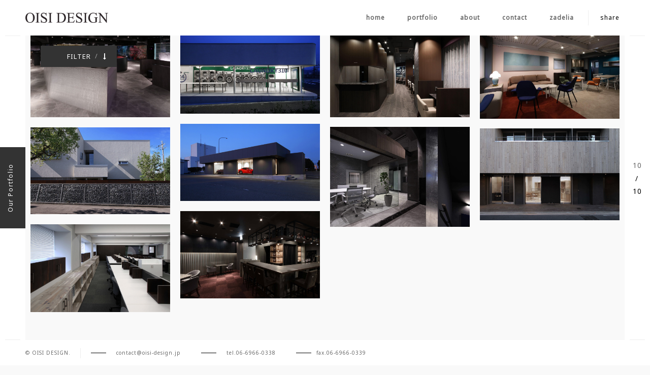

--- FILE ---
content_type: text/html; charset=UTF-8
request_url: https://oisi-design.jp/portfolio/
body_size: 9591
content:
<!DOCTYPE html>
 <html lang="ja"
	prefix="og: https://ogp.me/ns#" >
    <head>
        <meta charset="UTF-8"/>
        <link rel="profile" href="http://gmpg.org/xfn/11" />
        <link rel="pingback" href="https://oisi-design.jp/xmlrpc.php" />
        <meta name="viewport" content="width=device-width, initial-scale=1.0, minimum-scale=1.0, maximum-scale=1.0, user-scalable=no">
                <!-- Favicon -->
        <link rel="shortcut icon" href="https://oisi-design.jp/wp-content/uploads/2020/03/favicon.ico" type="image/x-icon"/>
                <title>Portfolio | oisi design</title>
<meta name='robots' content='max-image-preview:large' />

<!-- All in One SEO Pack 3.3.5 によって Michael Torbert の Semper Fi Web Design[554,590] -->
<link rel="next" href="https://oisi-design.jp/portfolio/page/2/" />

<script type="application/ld+json" class="aioseop-schema">{"@context":"https://schema.org","@graph":[{"@type":"Organization","@id":"https://oisi-design.jp/#organization","url":"https://oisi-design.jp/","name":"oisi design","sameAs":[]},{"@type":"WebSite","@id":"https://oisi-design.jp/#website","url":"https://oisi-design.jp/","name":"oisi design","publisher":{"@id":"https://oisi-design.jp/#organization"},"potentialAction":{"@type":"SearchAction","target":"https://oisi-design.jp/?s={search_term_string}","query-input":"required name=search_term_string"}},{"@type":"CollectionPage","@id":"#collectionpage","url":"","inLanguage":"ja","name":"","isPartOf":{"@id":"https://oisi-design.jp/#website"}}]}</script>
<link rel="canonical" href="https://oisi-design.jp/portfolio/" />
			<script type="text/javascript" >
				window.ga=window.ga||function(){(ga.q=ga.q||[]).push(arguments)};ga.l=+new Date;
				ga('create', 'UA-161547206-1', 'auto');
				// Plugins
				
				ga('send', 'pageview');
			</script>
			<script async src="https://www.google-analytics.com/analytics.js"></script>
			<!-- All in One SEO Pack -->
<link rel='dns-prefetch' href='//www.google.com' />
<link rel='dns-prefetch' href='//cdnjs.cloudflare.com' />
<link rel='dns-prefetch' href='//fonts.googleapis.com' />
<link rel='dns-prefetch' href='//s.w.org' />
<link rel="alternate" type="application/rss+xml" title="oisi design &raquo; フィード" href="https://oisi-design.jp/feed/" />
<link rel="alternate" type="application/rss+xml" title="oisi design &raquo; Portfolio フィード" href="https://oisi-design.jp/portfolio/feed/" />
<script type="text/javascript">
window._wpemojiSettings = {"baseUrl":"https:\/\/s.w.org\/images\/core\/emoji\/13.1.0\/72x72\/","ext":".png","svgUrl":"https:\/\/s.w.org\/images\/core\/emoji\/13.1.0\/svg\/","svgExt":".svg","source":{"concatemoji":"https:\/\/oisi-design.jp\/wp-includes\/js\/wp-emoji-release.min.js?ver=5.9.12"}};
/*! This file is auto-generated */
!function(e,a,t){var n,r,o,i=a.createElement("canvas"),p=i.getContext&&i.getContext("2d");function s(e,t){var a=String.fromCharCode;p.clearRect(0,0,i.width,i.height),p.fillText(a.apply(this,e),0,0);e=i.toDataURL();return p.clearRect(0,0,i.width,i.height),p.fillText(a.apply(this,t),0,0),e===i.toDataURL()}function c(e){var t=a.createElement("script");t.src=e,t.defer=t.type="text/javascript",a.getElementsByTagName("head")[0].appendChild(t)}for(o=Array("flag","emoji"),t.supports={everything:!0,everythingExceptFlag:!0},r=0;r<o.length;r++)t.supports[o[r]]=function(e){if(!p||!p.fillText)return!1;switch(p.textBaseline="top",p.font="600 32px Arial",e){case"flag":return s([127987,65039,8205,9895,65039],[127987,65039,8203,9895,65039])?!1:!s([55356,56826,55356,56819],[55356,56826,8203,55356,56819])&&!s([55356,57332,56128,56423,56128,56418,56128,56421,56128,56430,56128,56423,56128,56447],[55356,57332,8203,56128,56423,8203,56128,56418,8203,56128,56421,8203,56128,56430,8203,56128,56423,8203,56128,56447]);case"emoji":return!s([10084,65039,8205,55357,56613],[10084,65039,8203,55357,56613])}return!1}(o[r]),t.supports.everything=t.supports.everything&&t.supports[o[r]],"flag"!==o[r]&&(t.supports.everythingExceptFlag=t.supports.everythingExceptFlag&&t.supports[o[r]]);t.supports.everythingExceptFlag=t.supports.everythingExceptFlag&&!t.supports.flag,t.DOMReady=!1,t.readyCallback=function(){t.DOMReady=!0},t.supports.everything||(n=function(){t.readyCallback()},a.addEventListener?(a.addEventListener("DOMContentLoaded",n,!1),e.addEventListener("load",n,!1)):(e.attachEvent("onload",n),a.attachEvent("onreadystatechange",function(){"complete"===a.readyState&&t.readyCallback()})),(n=t.source||{}).concatemoji?c(n.concatemoji):n.wpemoji&&n.twemoji&&(c(n.twemoji),c(n.wpemoji)))}(window,document,window._wpemojiSettings);
</script>
<style type="text/css">
img.wp-smiley,
img.emoji {
	display: inline !important;
	border: none !important;
	box-shadow: none !important;
	height: 1em !important;
	width: 1em !important;
	margin: 0 0.07em !important;
	vertical-align: -0.1em !important;
	background: none !important;
	padding: 0 !important;
}
</style>
	<link rel='stylesheet' id='wp-block-library-css'  href='https://oisi-design.jp/wp-includes/css/dist/block-library/style.min.css?ver=5.9.12' type='text/css' media='all' />
<style id='global-styles-inline-css' type='text/css'>
body{--wp--preset--color--black: #000000;--wp--preset--color--cyan-bluish-gray: #abb8c3;--wp--preset--color--white: #ffffff;--wp--preset--color--pale-pink: #f78da7;--wp--preset--color--vivid-red: #cf2e2e;--wp--preset--color--luminous-vivid-orange: #ff6900;--wp--preset--color--luminous-vivid-amber: #fcb900;--wp--preset--color--light-green-cyan: #7bdcb5;--wp--preset--color--vivid-green-cyan: #00d084;--wp--preset--color--pale-cyan-blue: #8ed1fc;--wp--preset--color--vivid-cyan-blue: #0693e3;--wp--preset--color--vivid-purple: #9b51e0;--wp--preset--gradient--vivid-cyan-blue-to-vivid-purple: linear-gradient(135deg,rgba(6,147,227,1) 0%,rgb(155,81,224) 100%);--wp--preset--gradient--light-green-cyan-to-vivid-green-cyan: linear-gradient(135deg,rgb(122,220,180) 0%,rgb(0,208,130) 100%);--wp--preset--gradient--luminous-vivid-amber-to-luminous-vivid-orange: linear-gradient(135deg,rgba(252,185,0,1) 0%,rgba(255,105,0,1) 100%);--wp--preset--gradient--luminous-vivid-orange-to-vivid-red: linear-gradient(135deg,rgba(255,105,0,1) 0%,rgb(207,46,46) 100%);--wp--preset--gradient--very-light-gray-to-cyan-bluish-gray: linear-gradient(135deg,rgb(238,238,238) 0%,rgb(169,184,195) 100%);--wp--preset--gradient--cool-to-warm-spectrum: linear-gradient(135deg,rgb(74,234,220) 0%,rgb(151,120,209) 20%,rgb(207,42,186) 40%,rgb(238,44,130) 60%,rgb(251,105,98) 80%,rgb(254,248,76) 100%);--wp--preset--gradient--blush-light-purple: linear-gradient(135deg,rgb(255,206,236) 0%,rgb(152,150,240) 100%);--wp--preset--gradient--blush-bordeaux: linear-gradient(135deg,rgb(254,205,165) 0%,rgb(254,45,45) 50%,rgb(107,0,62) 100%);--wp--preset--gradient--luminous-dusk: linear-gradient(135deg,rgb(255,203,112) 0%,rgb(199,81,192) 50%,rgb(65,88,208) 100%);--wp--preset--gradient--pale-ocean: linear-gradient(135deg,rgb(255,245,203) 0%,rgb(182,227,212) 50%,rgb(51,167,181) 100%);--wp--preset--gradient--electric-grass: linear-gradient(135deg,rgb(202,248,128) 0%,rgb(113,206,126) 100%);--wp--preset--gradient--midnight: linear-gradient(135deg,rgb(2,3,129) 0%,rgb(40,116,252) 100%);--wp--preset--duotone--dark-grayscale: url('#wp-duotone-dark-grayscale');--wp--preset--duotone--grayscale: url('#wp-duotone-grayscale');--wp--preset--duotone--purple-yellow: url('#wp-duotone-purple-yellow');--wp--preset--duotone--blue-red: url('#wp-duotone-blue-red');--wp--preset--duotone--midnight: url('#wp-duotone-midnight');--wp--preset--duotone--magenta-yellow: url('#wp-duotone-magenta-yellow');--wp--preset--duotone--purple-green: url('#wp-duotone-purple-green');--wp--preset--duotone--blue-orange: url('#wp-duotone-blue-orange');--wp--preset--font-size--small: 13px;--wp--preset--font-size--medium: 20px;--wp--preset--font-size--large: 36px;--wp--preset--font-size--x-large: 42px;}.has-black-color{color: var(--wp--preset--color--black) !important;}.has-cyan-bluish-gray-color{color: var(--wp--preset--color--cyan-bluish-gray) !important;}.has-white-color{color: var(--wp--preset--color--white) !important;}.has-pale-pink-color{color: var(--wp--preset--color--pale-pink) !important;}.has-vivid-red-color{color: var(--wp--preset--color--vivid-red) !important;}.has-luminous-vivid-orange-color{color: var(--wp--preset--color--luminous-vivid-orange) !important;}.has-luminous-vivid-amber-color{color: var(--wp--preset--color--luminous-vivid-amber) !important;}.has-light-green-cyan-color{color: var(--wp--preset--color--light-green-cyan) !important;}.has-vivid-green-cyan-color{color: var(--wp--preset--color--vivid-green-cyan) !important;}.has-pale-cyan-blue-color{color: var(--wp--preset--color--pale-cyan-blue) !important;}.has-vivid-cyan-blue-color{color: var(--wp--preset--color--vivid-cyan-blue) !important;}.has-vivid-purple-color{color: var(--wp--preset--color--vivid-purple) !important;}.has-black-background-color{background-color: var(--wp--preset--color--black) !important;}.has-cyan-bluish-gray-background-color{background-color: var(--wp--preset--color--cyan-bluish-gray) !important;}.has-white-background-color{background-color: var(--wp--preset--color--white) !important;}.has-pale-pink-background-color{background-color: var(--wp--preset--color--pale-pink) !important;}.has-vivid-red-background-color{background-color: var(--wp--preset--color--vivid-red) !important;}.has-luminous-vivid-orange-background-color{background-color: var(--wp--preset--color--luminous-vivid-orange) !important;}.has-luminous-vivid-amber-background-color{background-color: var(--wp--preset--color--luminous-vivid-amber) !important;}.has-light-green-cyan-background-color{background-color: var(--wp--preset--color--light-green-cyan) !important;}.has-vivid-green-cyan-background-color{background-color: var(--wp--preset--color--vivid-green-cyan) !important;}.has-pale-cyan-blue-background-color{background-color: var(--wp--preset--color--pale-cyan-blue) !important;}.has-vivid-cyan-blue-background-color{background-color: var(--wp--preset--color--vivid-cyan-blue) !important;}.has-vivid-purple-background-color{background-color: var(--wp--preset--color--vivid-purple) !important;}.has-black-border-color{border-color: var(--wp--preset--color--black) !important;}.has-cyan-bluish-gray-border-color{border-color: var(--wp--preset--color--cyan-bluish-gray) !important;}.has-white-border-color{border-color: var(--wp--preset--color--white) !important;}.has-pale-pink-border-color{border-color: var(--wp--preset--color--pale-pink) !important;}.has-vivid-red-border-color{border-color: var(--wp--preset--color--vivid-red) !important;}.has-luminous-vivid-orange-border-color{border-color: var(--wp--preset--color--luminous-vivid-orange) !important;}.has-luminous-vivid-amber-border-color{border-color: var(--wp--preset--color--luminous-vivid-amber) !important;}.has-light-green-cyan-border-color{border-color: var(--wp--preset--color--light-green-cyan) !important;}.has-vivid-green-cyan-border-color{border-color: var(--wp--preset--color--vivid-green-cyan) !important;}.has-pale-cyan-blue-border-color{border-color: var(--wp--preset--color--pale-cyan-blue) !important;}.has-vivid-cyan-blue-border-color{border-color: var(--wp--preset--color--vivid-cyan-blue) !important;}.has-vivid-purple-border-color{border-color: var(--wp--preset--color--vivid-purple) !important;}.has-vivid-cyan-blue-to-vivid-purple-gradient-background{background: var(--wp--preset--gradient--vivid-cyan-blue-to-vivid-purple) !important;}.has-light-green-cyan-to-vivid-green-cyan-gradient-background{background: var(--wp--preset--gradient--light-green-cyan-to-vivid-green-cyan) !important;}.has-luminous-vivid-amber-to-luminous-vivid-orange-gradient-background{background: var(--wp--preset--gradient--luminous-vivid-amber-to-luminous-vivid-orange) !important;}.has-luminous-vivid-orange-to-vivid-red-gradient-background{background: var(--wp--preset--gradient--luminous-vivid-orange-to-vivid-red) !important;}.has-very-light-gray-to-cyan-bluish-gray-gradient-background{background: var(--wp--preset--gradient--very-light-gray-to-cyan-bluish-gray) !important;}.has-cool-to-warm-spectrum-gradient-background{background: var(--wp--preset--gradient--cool-to-warm-spectrum) !important;}.has-blush-light-purple-gradient-background{background: var(--wp--preset--gradient--blush-light-purple) !important;}.has-blush-bordeaux-gradient-background{background: var(--wp--preset--gradient--blush-bordeaux) !important;}.has-luminous-dusk-gradient-background{background: var(--wp--preset--gradient--luminous-dusk) !important;}.has-pale-ocean-gradient-background{background: var(--wp--preset--gradient--pale-ocean) !important;}.has-electric-grass-gradient-background{background: var(--wp--preset--gradient--electric-grass) !important;}.has-midnight-gradient-background{background: var(--wp--preset--gradient--midnight) !important;}.has-small-font-size{font-size: var(--wp--preset--font-size--small) !important;}.has-medium-font-size{font-size: var(--wp--preset--font-size--medium) !important;}.has-large-font-size{font-size: var(--wp--preset--font-size--large) !important;}.has-x-large-font-size{font-size: var(--wp--preset--font-size--x-large) !important;}
</style>
<link rel='stylesheet' id='contact-form-7-css'  href='https://oisi-design.jp/wp-content/plugins/contact-form-7/includes/css/styles.css?ver=5.1.4' type='text/css' media='all' />
<link rel='stylesheet' id='outdoorplugins-css'  href='https://oisi-design.jp/wp-content/themes/outdoor-child/css/plugins.css' type='text/css' media='all' />
<link rel='stylesheet' id='outdoortheme-style-css'  href='https://oisi-design.jp/wp-content/themes/outdoor-child/style.css' type='text/css' media='all' />
<link rel='stylesheet' id='outdoorcustom-style-css'  href='https://oisi-design.jp/wp-content/themes/outdoor/css/custom.css' type='text/css' media='all' />
<style id='outdoorcustom-style-inline-css' type='text/css'>
body,section{background-color:#f9f9f9}header.outdoor-header{background-color:#ffffff}.left-decor,.fixed-wrap::before{background-color:#ffffff}.right-decor,.fixed-wrap::after{background-color:#ffffff}footer.outdoor-footer{background-color:#ffffff}footer.outdoor-footer,.policy-box,.policy-box ul li a,.footer-social li a{color:#666666}.sections-bg{background-color:#ffffff}nav li a{color:#666666}nav li a:hover{color:#cccccc}nav li:hover>ul{background-color:#ffffff}nav li a.act-link:before{background-color:#333333}.fixed-title::after{background-color:#333333}
</style>
<!--[if lt IE 9]>
<link rel='stylesheet' id='vc_lte_ie9-css'  href='https://oisi-design.jp/wp-content/plugins/js_composer/assets/css/vc_lte_ie9.min.css?ver=6.0.5' type='text/css' media='screen' />
<![endif]-->
<link rel='stylesheet' id='js_composer_front-css'  href='https://oisi-design.jp/wp-content/plugins/js_composer/assets/css/js_composer.min.css?ver=6.0.5' type='text/css' media='all' />
<link rel='stylesheet' id='redux-google-fonts-outdoor_options-css'  href='https://fonts.googleapis.com/css?family=Noto+Sans&#038;ver=1654086725' type='text/css' media='all' />
<script type='text/javascript' src='https://oisi-design.jp/wp-includes/js/jquery/jquery.min.js?ver=3.6.0' id='jquery-core-js'></script>
<script type='text/javascript' src='https://oisi-design.jp/wp-includes/js/jquery/jquery-migrate.min.js?ver=3.3.2' id='jquery-migrate-js'></script>
<link rel="https://api.w.org/" href="https://oisi-design.jp/wp-json/" /><link rel="EditURI" type="application/rsd+xml" title="RSD" href="https://oisi-design.jp/xmlrpc.php?rsd" />
<link rel="wlwmanifest" type="application/wlwmanifest+xml" href="https://oisi-design.jp/wp-includes/wlwmanifest.xml" /> 
<meta name="generator" content="WordPress 5.9.12" />
<!-- HTML5 shim and Respond.js for IE8 support of HTML5 elements and media queries -->
    <!-- WARNING: Respond.js doesn't work if you view the page via file:// -->
    <!--[if lt IE 9]>
      <script src="https://oss.maxcdn.com/html5shiv/3.7.2/html5shiv.min.js"></script>
      <script src="https://oss.maxcdn.com/respond/1.4.2/respond.min.js"></script>
    <![endif]--><meta name="generator" content="Powered by WPBakery Page Builder - drag and drop page builder for WordPress."/>
<style type="text/css" title="dynamic-css" class="options-output">body{font-family:"Noto Sans";font-weight:normal;font-style:normal;}a{font-family:"Noto Sans";font-weight:normal;font-style:normal;}a:hover{font-family:"Noto Sans";font-weight:normal;font-style:normal;}p{font-family:"Noto Sans";font-weight:normal;font-style:normal;}h1, h2, h3, h4, h5, h6{font-family:"Noto Sans";font-weight:normal;font-style:normal;}body,.port-desc-holder .grid-item h3,.comments-holder h3 span{font-family:"Noto Sans";font-weight:normal;font-style:normal;}.service-box h4,.inline-facts h6,.testi-item h3,.testi-item a,.grid-item h3,.fixed-info-container h3 , .fixed-info-container h4  , .fw-info-container h3 , .fw-info-container h4,.content-nav li a span,.tooltip-info h5,.project-box h3,.widget-posts-date,.sinnle-post h2,.blog-title   li,.blog-text h3  , .comment-form-holder h3 , .comments-holder h3 , .project-details h3
,.shop-title,.outdoor_woo_product_wrap h3,.button-woo-wrap .added_to_cart,.add_to_cart_button,.woocommerce-result-count,.search-field
,.woo-search-submit,li.mini_cart_item .quantity,.product-title,.woocommerce.widget_shopping_cart .product_list_widget li a,
.woocommerce.widget_recent_reviews .product_list_widget li a,.review-title,.product_list_widget .star-rating,.woocommerce-page .widget_price_filter .price_slider_amount .button,
.woocommerce-message,.entry-title,.single_add_to_cart_button,.comment-text .meta,.woocommerce .star-rating span,.woocommerce-review-link,.shop_table thead tr th,
.shop_table thead th.box-name,.shop_table tbody tr .product-price , .shop_table tbody tr .product-subtotal,.return-to-shop a.button, 
.woocommerce .actions input[type="submit"],.woocommerce .checkout_coupon input[type="submit"],.woocommerce .shipping button[type="submit"] , .update_cart , .checkout-button , .login-button,
.checkout-button,.shop_table.order_details tfoot tr,p.total,.cart-subtotal , .shipping , .order-total,#ship-to-different-address .checkbox,.inline-rememberme,.create-account label.checkbox,.woocommerce #payment #place_order,
.payment_methods label{font-family:"Noto Sans";font-weight:normal;font-style:normal;}blockquote p,.subtitle,.service-box span,.testi-item p,.vis-port-info .grid-item span,.pd-holder h5,.pd-holder h5  a,.widget-posts-descr a,.cat-item a,.comment-meta, .comment-meta a,.widget h3,
.price,.product_list_widget .amount,.reviewer,.comment-text .description{font-family:"Noto Sans";font-weight:normal;font-style:normal;}nav li a{font-family:"Noto Sans";font-weight:normal;font-style:normal;}.fixed-title span, .fixed-title a{font-family:"Noto Sans";font-weight:normal;font-style:normal;}.fixed-title:hover span, .fixed-title:hover a{font-family:"Noto Sans";font-weight:normal;font-style:normal;}.slide-title h3,.slide-title h3 a{font-family:"Noto Sans";font-weight:normal;font-style:normal;}.parallax-section h2{font-family:"Noto Sans";font-weight:normal;font-style:normal;}</style><noscript><style> .wpb_animate_when_almost_visible { opacity: 1; }</style></noscript>        <link href="https://stackpath.bootstrapcdn.com/font-awesome/4.7.0/css/font-awesome.min.css" rel="stylesheet" integrity="sha384-wvfXpqpZZVQGK6TAh5PVlGOfQNHSoD2xbE+QkPxCAFlNEevoEH3Sl0sibVcOQVnN" crossorigin="anonymous">
        <script src="https://oisi-design.jp/wp-content/themes/outdoor-child/js/original.js"></script>
        <!-- Global site tag (gtag.js) - Google Analytics -->
        <script async src="https://www.googletagmanager.com/gtag/js?id=G-30KXVZ7WMG"></script>
        <script>
        window.dataLayer = window.dataLayer || [];
        function gtag(){dataLayer.push(arguments);}
        gtag('js', new Date());
        
        gtag('config', 'G-30KXVZ7WMG');
        </script>
    </head>
    <body class="archive post-type-archive post-type-archive-portfolio wpb-js-composer js-comp-ver-6.0.5 vc_responsive">

                <!--Loader  -->
        <div class="loader">
            <div class="tm-loader">
                <div id="circle"></div>
            </div>
        </div>
        <!--LOader end  -->

        <div id="boundary"></div>

        <!--================= main start ================-->
        <div id="main-theme">
        
            <!--=============== header ===============-->
            <header class="outdoor-header">
                <!-- Header inner  -->
                <div class="header-inner">
                    <!-- Logo  -->
                    <div class="logo-holder">
                        <a href="https://oisi-design.jp/">
                                                        <img src="https://oisi-design.jp/wp-content/uploads/2019/08/logo_oisi_design.png"  width="163" height="20" class="outdoor-logo" alt="oisi design" />
                                                                                                            </a>
                    </div>
                    <!--Logo end  -->
                    <!--Navigation  -->
                    <div class="nav-button-holder">
                        <div class="nav-button vis-m"><span></span><span></span><span></span></div>
                    </div>
                                            <div class="show-share isShare">Share</div>
                                        <div class="nav-holder">
                        <nav
                                                >
                            <ul id="menu-outdoor-navigation-menus" class="outdoor_main-nav"><li id="menu-item-407" class="menu-item menu-item-type-post_type menu-item-object-page menu-item-home menu-item-407"><a href="https://oisi-design.jp/">home</a></li>
<li id="menu-item-419" class="menu-item menu-item-type-post_type menu-item-object-page menu-item-419"><a href="https://oisi-design.jp/portfolio-vertical/">portfolio</a></li>
<li id="menu-item-1831" class="menu-item menu-item-type-post_type menu-item-object-page menu-item-1831"><a href="https://oisi-design.jp/about/">about</a></li>
<li id="menu-item-1077" class="menu-item menu-item-type-post_type menu-item-object-page menu-item-1077"><a href="https://oisi-design.jp/contact/">contact</a></li>
<li id="menu-item-1623" class="menu-item menu-item-type-post_type menu-item-object-page menu-item-1623"><a href="https://oisi-design.jp/zadelia/">zadelia</a></li>
</ul>                        </nav>
                    </div>
                    <!--navigation end -->
                </div>
                <!--Header inner end  -->
            </header>
            <!--header end -->


            <div id="wrapper">
                <div class="content-holder elem scale-bg2 transition3">
                                        <!--  Page title    -->
                    <div class="fixed-title"><h1>Our Portfolio</h1></div>
                    <!--  Page title end   -->
                                        

<!-- Portfolio counter  --> 
<div class="count-folio">
    <div class="num-album"></div>
    <div class="all-album"></div>
</div>
            <div class="filter-holder column-filter">
            <div class="filter-button">Filter <i class="fa fa-long-arrow-down"></i></div>
            <div class="gallery-filters  hid-filter">
                            <a href="#" class="gallery-filter transition2 gallery-filter_active"  data-filter="*">All Albums</a>    
                                                                <a href="#" class="gallery-filter transition2" data-filter=".portfolio_cat-etc">etc</a>
                                
                                                    <a href="#" class="gallery-filter transition2" data-filter=".portfolio_cat-entertainment">entertainment</a>
                                
                                                    <a href="#" class="gallery-filter transition2" data-filter=".portfolio_cat-residence">residence</a>
                                
                                                    <a href="#" class="gallery-filter transition2" data-filter=".portfolio_cat-office">office</a>
                                
                                                    <a href="#" class="gallery-filter transition2" data-filter=".portfolio_cat-shop">shop</a>
                                
                                                    <a href="#" class="gallery-filter transition2" data-filter=".portfolio_cat-clinic">clinic</a>
                                
                                                    <a href="#" class="gallery-filter transition2" data-filter=".portfolio_cat-hospital">hospital</a>
                                
                                                    <a href="#" class="gallery-filter transition2" data-filter=".portfolio_cat-restaurant">restaurant</a>
                                
                                                    <a href="#" class="gallery-filter transition2" data-filter=".portfolio_cat-bar">bar</a>
                                
                                                    <a href="#" class="gallery-filter transition2" data-filter=".portfolio_cat-showroom">showroom</a>
                                
                                                    <a href="#" class="gallery-filter transition2" data-filter=".portfolio_cat-exhibition">exhibition</a>
                                
                    
            </div>
        </div>
     
<div class="outdoor_gallery_masonry_hoder">
    <div class="content">
        <div class="gallery-items folio-gallery four-coulms hid-port-info grid-small-pad" 
                 data-lm-request="https://oisi-design.jp/wp-admin/admin-ajax.php"
         data-lm-nonce="3ea7aa2072"
         data-lm-settings="{&quot;post_type&quot;:&quot;portfolio&quot;,&quot;paged&quot;:1,&quot;posts_per_page&quot;:&quot;10&quot;,&quot;orderby&quot;:&quot;date&quot;,&quot;order&quot;:&quot;DESC&quot;,&quot;action&quot;:&quot;outdoor_lm_folio_gridman&quot;,&quot;lmore_items&quot;:&quot;3&quot;,&quot;layout&quot;:&quot;masonry&quot;,&quot;grid_type&quot;:&quot;portfolio&quot;}"
                >
            <div class="grid-sizer"></div>
                            
                <div class="gallery-item portfolio gallery-item-one post-1984 type-portfolio status-publish has-post-thumbnail hentry portfolio_cat-entertainment">
    <div class="grid-item-holder">
        <div class="box-item">
                    <a href="https://oisi-design.jp/portfolio/atom-royal/" >
                            <span class="overlay"></span> 
                    <img width="2560" height="1595" src="https://oisi-design.jp/wp-content/uploads/2023/09/atom_thumb-scaled.jpg" class="attachment-outdoormasonry-size-one size-outdoormasonry-size-one wp-post-image" alt="" loading="lazy" title="atom_thumb" srcset="https://oisi-design.jp/wp-content/uploads/2023/09/atom_thumb-scaled.jpg 2560w, https://oisi-design.jp/wp-content/uploads/2023/09/atom_thumb-1000x623.jpg 1000w, https://oisi-design.jp/wp-content/uploads/2023/09/atom_thumb-2000x1246.jpg 2000w, https://oisi-design.jp/wp-content/uploads/2023/09/atom_thumb-768x478.jpg 768w, https://oisi-design.jp/wp-content/uploads/2023/09/atom_thumb-1536x957.jpg 1536w, https://oisi-design.jp/wp-content/uploads/2023/09/atom_thumb-2048x1276.jpg 2048w" sizes="(max-width: 2560px) 100vw, 2560px" />            </a>
        </div>
        <div class="grid-item">
            <h3>            <a href="https://oisi-design.jp/portfolio/atom-royal/" >
        ATOM ROYAL</a></h3>
                        <span>
                            <a href="https://oisi-design.jp/portfolio_cat/entertainment/">entertainment</a>
                        </span>
                    </div>
    </div>
</div>
                            
                <div class="gallery-item portfolio gallery-item-one post-1943 type-portfolio status-publish has-post-thumbnail hentry portfolio_cat-etc">
    <div class="grid-item-holder">
        <div class="box-item">
                    <a href="https://oisi-design.jp/portfolio/laundry310/" >
                            <span class="overlay"></span> 
                    <img width="4000" height="2390" src="https://oisi-design.jp/wp-content/uploads/2022/04/laundry310_09.jpg" class="attachment-outdoormasonry-size-one size-outdoormasonry-size-one wp-post-image" alt="" loading="lazy" title="laundry310_09" srcset="https://oisi-design.jp/wp-content/uploads/2022/04/laundry310_09.jpg 4000w, https://oisi-design.jp/wp-content/uploads/2022/04/laundry310_09-1000x598.jpg 1000w, https://oisi-design.jp/wp-content/uploads/2022/04/laundry310_09-768x459.jpg 768w, https://oisi-design.jp/wp-content/uploads/2022/04/laundry310_09-2000x1195.jpg 2000w" sizes="(max-width: 4000px) 100vw, 4000px" />            </a>
        </div>
        <div class="grid-item">
            <h3>            <a href="https://oisi-design.jp/portfolio/laundry310/" >
        LAUNDRY310</a></h3>
                        <span>
                            <a href="https://oisi-design.jp/portfolio_cat/etc/">etc</a>
                        </span>
                    </div>
    </div>
</div>
                            
                <div class="gallery-item portfolio gallery-item-one post-1939 type-portfolio status-publish has-post-thumbnail hentry portfolio_cat-clinic">
    <div class="grid-item-holder">
        <div class="box-item">
                    <a href="https://oisi-design.jp/portfolio/new-face-aesthetic-clinic/" >
                            <span class="overlay"></span> 
                    <img width="4000" height="2485" src="https://oisi-design.jp/wp-content/uploads/2022/04/new-face-aesthetic-clinic_01.jpg" class="attachment-outdoormasonry-size-one size-outdoormasonry-size-one wp-post-image" alt="" loading="lazy" title="new-face-aesthetic-clinic_01" srcset="https://oisi-design.jp/wp-content/uploads/2022/04/new-face-aesthetic-clinic_01.jpg 4000w, https://oisi-design.jp/wp-content/uploads/2022/04/new-face-aesthetic-clinic_01-1000x621.jpg 1000w, https://oisi-design.jp/wp-content/uploads/2022/04/new-face-aesthetic-clinic_01-768x477.jpg 768w, https://oisi-design.jp/wp-content/uploads/2022/04/new-face-aesthetic-clinic_01-2000x1243.jpg 2000w" sizes="(max-width: 4000px) 100vw, 4000px" />            </a>
        </div>
        <div class="grid-item">
            <h3>            <a href="https://oisi-design.jp/portfolio/new-face-aesthetic-clinic/" >
        NEW FACE AESTHETIC CLINIC</a></h3>
                        <span>
                            <a href="https://oisi-design.jp/portfolio_cat/clinic/">clinic</a>
                        </span>
                    </div>
    </div>
</div>
                            
                <div class="gallery-item portfolio gallery-item-one post-1893 type-portfolio status-publish has-post-thumbnail hentry portfolio_cat-office">
    <div class="grid-item-holder">
        <div class="box-item">
                    <a href="https://oisi-design.jp/portfolio/kanki-annex/" >
                            <span class="overlay"></span> 
                    <img width="3000" height="1898" src="https://oisi-design.jp/wp-content/uploads/2020/09/top_kanki_anex.jpg" class="attachment-outdoormasonry-size-one size-outdoormasonry-size-one wp-post-image" alt="" loading="lazy" title="top_kanki_anex" srcset="https://oisi-design.jp/wp-content/uploads/2020/09/top_kanki_anex.jpg 3000w, https://oisi-design.jp/wp-content/uploads/2020/09/top_kanki_anex-1000x633.jpg 1000w, https://oisi-design.jp/wp-content/uploads/2020/09/top_kanki_anex-768x486.jpg 768w, https://oisi-design.jp/wp-content/uploads/2020/09/top_kanki_anex-2000x1265.jpg 2000w" sizes="(max-width: 3000px) 100vw, 3000px" />            </a>
        </div>
        <div class="grid-item">
            <h3>            <a href="https://oisi-design.jp/portfolio/kanki-annex/" >
        KANKI ANNEX</a></h3>
                        <span>
                            <a href="https://oisi-design.jp/portfolio_cat/office/">office</a>
                        </span>
                    </div>
    </div>
</div>
                            
                <div class="gallery-item portfolio gallery-item-one post-1461 type-portfolio status-publish has-post-thumbnail hentry portfolio_cat-office portfolio_cat-showroom">
    <div class="grid-item-holder">
        <div class="box-item">
                    <a href="https://oisi-design.jp/portfolio/port-and-port/" >
                            <span class="overlay"></span> 
                    <img width="3260" height="1800" src="https://oisi-design.jp/wp-content/uploads/2020/03/12.jpg" class="attachment-outdoormasonry-size-one size-outdoormasonry-size-one wp-post-image" alt="" loading="lazy" title="12" srcset="https://oisi-design.jp/wp-content/uploads/2020/03/12.jpg 3260w, https://oisi-design.jp/wp-content/uploads/2020/03/12-1000x552.jpg 1000w, https://oisi-design.jp/wp-content/uploads/2020/03/12-768x424.jpg 768w, https://oisi-design.jp/wp-content/uploads/2020/03/12-2000x1104.jpg 2000w" sizes="(max-width: 3260px) 100vw, 3260px" />            </a>
        </div>
        <div class="grid-item">
            <h3>            <a href="https://oisi-design.jp/portfolio/port-and-port/" >
        PORT ＆ PORT</a></h3>
                        <span>
                            <a href="https://oisi-design.jp/portfolio_cat/office/">office</a>
                            <a href="https://oisi-design.jp/portfolio_cat/showroom/">showroom</a>
                        </span>
                    </div>
    </div>
</div>
                            
                <div class="gallery-item portfolio gallery-item-one post-621 type-portfolio status-publish has-post-thumbnail hentry portfolio_cat-office">
    <div class="grid-item-holder">
        <div class="box-item">
                    <a href="https://oisi-design.jp/portfolio/kanki-head-office-renewal/" >
                            <span class="overlay"></span> 
                    <img width="2229" height="1600" src="https://oisi-design.jp/wp-content/uploads/2019/10/Kanki_head_office_Renewal_01.jpg" class="attachment-outdoormasonry-size-one size-outdoormasonry-size-one wp-post-image" alt="" loading="lazy" title="Kanki_head_office_Renewal_01" srcset="https://oisi-design.jp/wp-content/uploads/2019/10/Kanki_head_office_Renewal_01.jpg 2229w, https://oisi-design.jp/wp-content/uploads/2019/10/Kanki_head_office_Renewal_01-1000x718.jpg 1000w, https://oisi-design.jp/wp-content/uploads/2019/10/Kanki_head_office_Renewal_01-768x551.jpg 768w, https://oisi-design.jp/wp-content/uploads/2019/10/Kanki_head_office_Renewal_01-2000x1436.jpg 2000w" sizes="(max-width: 2229px) 100vw, 2229px" />            </a>
        </div>
        <div class="grid-item">
            <h3>            <a href="https://oisi-design.jp/portfolio/kanki-head-office-renewal/" >
        Kanki head office Renewal</a></h3>
                        <span>
                            <a href="https://oisi-design.jp/portfolio_cat/office/">office</a>
                        </span>
                    </div>
    </div>
</div>
                            
                <div class="gallery-item portfolio gallery-item-one post-698 type-portfolio status-publish has-post-thumbnail hentry portfolio_cat-residence">
    <div class="grid-item-holder">
        <div class="box-item">
                    <a href="https://oisi-design.jp/portfolio/3-road-house/" >
                            <span class="overlay"></span> 
                    <img width="3217" height="2000" src="https://oisi-design.jp/wp-content/uploads/2017/08/3Road-House_01.jpg" class="attachment-outdoormasonry-size-one size-outdoormasonry-size-one wp-post-image" alt="" loading="lazy" title="3Road-House_01" srcset="https://oisi-design.jp/wp-content/uploads/2017/08/3Road-House_01.jpg 3217w, https://oisi-design.jp/wp-content/uploads/2017/08/3Road-House_01-1000x622.jpg 1000w, https://oisi-design.jp/wp-content/uploads/2017/08/3Road-House_01-768x477.jpg 768w, https://oisi-design.jp/wp-content/uploads/2017/08/3Road-House_01-2000x1243.jpg 2000w" sizes="(max-width: 3217px) 100vw, 3217px" />            </a>
        </div>
        <div class="grid-item">
            <h3>            <a href="https://oisi-design.jp/portfolio/3-road-house/" >
        3 ROAD HOUSE</a></h3>
                        <span>
                            <a href="https://oisi-design.jp/portfolio_cat/residence/">residence</a>
                        </span>
                    </div>
    </div>
</div>
                            
                <div class="gallery-item portfolio gallery-item-one post-707 type-portfolio status-publish has-post-thumbnail hentry portfolio_cat-residence portfolio_cat-shop">
    <div class="grid-item-holder">
        <div class="box-item">
                    <a href="https://oisi-design.jp/portfolio/wood-fm/" >
                            <span class="overlay"></span> 
                    <img width="3039" height="2000" src="https://oisi-design.jp/wp-content/uploads/2017/05/WOOD-F・M_01.jpg" class="attachment-outdoormasonry-size-one size-outdoormasonry-size-one wp-post-image" alt="" loading="lazy" title="WOOD-F・M_01" srcset="https://oisi-design.jp/wp-content/uploads/2017/05/WOOD-F・M_01.jpg 3039w, https://oisi-design.jp/wp-content/uploads/2017/05/WOOD-F・M_01-1000x658.jpg 1000w, https://oisi-design.jp/wp-content/uploads/2017/05/WOOD-F・M_01-768x505.jpg 768w, https://oisi-design.jp/wp-content/uploads/2017/05/WOOD-F・M_01-2000x1316.jpg 2000w" sizes="(max-width: 3039px) 100vw, 3039px" />            </a>
        </div>
        <div class="grid-item">
            <h3>            <a href="https://oisi-design.jp/portfolio/wood-fm/" >
        WOOD-F・M</a></h3>
                        <span>
                            <a href="https://oisi-design.jp/portfolio_cat/residence/">residence</a>
                            <a href="https://oisi-design.jp/portfolio_cat/shop/">shop</a>
                        </span>
                    </div>
    </div>
</div>
                            
                <div class="gallery-item portfolio gallery-item-one post-699 type-portfolio status-publish has-post-thumbnail hentry portfolio_cat-restaurant portfolio_cat-bar">
    <div class="grid-item-holder">
        <div class="box-item">
                    <a href="https://oisi-design.jp/portfolio/maestro/" >
                            <span class="overlay"></span> 
                    <img width="3206" height="2000" src="https://oisi-design.jp/wp-content/uploads/2020/03/MAESTRO_06.jpg" class="attachment-outdoormasonry-size-one size-outdoormasonry-size-one wp-post-image" alt="" loading="lazy" title="MAESTRO_06" srcset="https://oisi-design.jp/wp-content/uploads/2020/03/MAESTRO_06.jpg 3206w, https://oisi-design.jp/wp-content/uploads/2020/03/MAESTRO_06-1000x624.jpg 1000w, https://oisi-design.jp/wp-content/uploads/2020/03/MAESTRO_06-768x479.jpg 768w, https://oisi-design.jp/wp-content/uploads/2020/03/MAESTRO_06-2000x1248.jpg 2000w" sizes="(max-width: 3206px) 100vw, 3206px" />            </a>
        </div>
        <div class="grid-item">
            <h3>            <a href="https://oisi-design.jp/portfolio/maestro/" >
        MAESTRO</a></h3>
                        <span>
                            <a href="https://oisi-design.jp/portfolio_cat/restaurant/">restaurant</a>
                            <a href="https://oisi-design.jp/portfolio_cat/bar/">bar</a>
                        </span>
                    </div>
    </div>
</div>
                            
                <div class="gallery-item portfolio gallery-item-one post-717 type-portfolio status-publish has-post-thumbnail hentry portfolio_cat-office">
    <div class="grid-item-holder">
        <div class="box-item">
                    <a href="https://oisi-design.jp/portfolio/kohsii-woods-office/" >
                            <span class="overlay"></span> 
                    <img width="3387" height="2129" src="https://oisi-design.jp/wp-content/uploads/2020/03/KOSHII_WOODS_Office_05.jpg" class="attachment-outdoormasonry-size-one size-outdoormasonry-size-one wp-post-image" alt="" loading="lazy" title="KOSHII_WOODS_Office_05" srcset="https://oisi-design.jp/wp-content/uploads/2020/03/KOSHII_WOODS_Office_05.jpg 3387w, https://oisi-design.jp/wp-content/uploads/2020/03/KOSHII_WOODS_Office_05-1000x629.jpg 1000w, https://oisi-design.jp/wp-content/uploads/2020/03/KOSHII_WOODS_Office_05-768x483.jpg 768w, https://oisi-design.jp/wp-content/uploads/2020/03/KOSHII_WOODS_Office_05-2000x1257.jpg 2000w" sizes="(max-width: 3387px) 100vw, 3387px" />            </a>
        </div>
        <div class="grid-item">
            <h3>            <a href="https://oisi-design.jp/portfolio/kohsii-woods-office/" >
        KOSHII WOODS Office</a></h3>
                        <span>
                            <a href="https://oisi-design.jp/portfolio_cat/office/">office</a>
                        </span>
                    </div>
    </div>
</div>
                        
        </div>
        <!-- end gallery items -->                          
    </div>

        <div class="clearfix"></div>
    <div class="folio-gridman-lmore-holder">
        <a class="folio-gridman-load-more" data-remain="yes" data-click="1" href="#"><i class="fa fa-spinner fa-pulse"></i> <span class="sr-only">Loading...</span></a>
    </div>

</div>


                                 <div class="share-container  isShare"  data-share="['facebook&#039;,&#039;twitter&#039;,&#039;googleplus']"></div>
                                </div>
                <!-- content holder end -->
            </div>
            <!-- wrapper end -->
            <div class="left-decor"></div>
            <div class="right-decor"></div>
            <!--=============== Footer ===============-->
                        <footer class="outdoor-footer">
                                            <div class="policy-box">
    <span>&#169; OISI DESIGN.</span> 
    <ul>
        <li><a href="mailto:contact@oisi-design.jp">contact@oisi-design.jp</a></li>
        <li><a href="tel:06-6966-0338">tel.06-6966-0338</a></li>
        <li>fax.06-6966-0339</li>
    </ul>
</div>
<div class="footer-social">
    <ul>
        <li><a href="#" target="_blank"><i class="fa fa-facebook"></i></a></li>
        <li><a href="https://twitter.com/CTHthemes" target="_blank"><i class="fa fa-twitter"></i></a></li>
        <li><a href="#" target="_blank"><i class="fa fa-instagram"></i></a></li>
    </ul>
</div>
                                <!-- footer social end -->
                <div class="to-top"><i class="fa fa-angle-up"></i></div>
                            </footer>
            <!-- footer end -->
        </div>
        <!-- Main end -->
        <script type='text/javascript' id='contact-form-7-js-extra'>
/* <![CDATA[ */
var wpcf7 = {"apiSettings":{"root":"https:\/\/oisi-design.jp\/wp-json\/contact-form-7\/v1","namespace":"contact-form-7\/v1"}};
/* ]]> */
</script>
<script type='text/javascript' src='https://oisi-design.jp/wp-content/plugins/contact-form-7/includes/js/scripts.js?ver=5.1.4' id='contact-form-7-js'></script>
<script type='text/javascript' src='https://www.google.com/recaptcha/api.js?render=6LfC0DYgAAAAAMHJTXpc5C2UHx5BxH5NqNqSLcpo&#038;ver=3.0' id='google-recaptcha-js'></script>
<script type='text/javascript' src='https://cdnjs.cloudflare.com/ajax/libs/jquery-cookie/1.4.1/jquery.cookie.min.js' id='cookie-js-js'></script>
<script type='text/javascript' src='https://oisi-design.jp/wp-content/themes/outdoor/js/plugins.js' id='outdoorplugins-js-js'></script>
<script type='text/javascript' id='outdoorscripts-js-js-extra'>
/* <![CDATA[ */
var _outdoor = {"image_popup_type":"gallery"};
/* ]]> */
</script>
<script type='text/javascript' src='https://oisi-design.jp/wp-content/themes/outdoor-child/js/scripts-lower-page.js' id='outdoorscripts-js-js'></script>
<script type="text/javascript">
( function( grecaptcha, sitekey, actions ) {

	var wpcf7recaptcha = {

		execute: function( action ) {
			grecaptcha.execute(
				sitekey,
				{ action: action }
			).then( function( token ) {
				var forms = document.getElementsByTagName( 'form' );

				for ( var i = 0; i < forms.length; i++ ) {
					var fields = forms[ i ].getElementsByTagName( 'input' );

					for ( var j = 0; j < fields.length; j++ ) {
						var field = fields[ j ];

						if ( 'g-recaptcha-response' === field.getAttribute( 'name' ) ) {
							field.setAttribute( 'value', token );
							break;
						}
					}
				}
			} );
		},

		executeOnHomepage: function() {
			wpcf7recaptcha.execute( actions[ 'homepage' ] );
		},

		executeOnContactform: function() {
			wpcf7recaptcha.execute( actions[ 'contactform' ] );
		},

	};

	grecaptcha.ready(
		wpcf7recaptcha.executeOnHomepage
	);

	document.addEventListener( 'change',
		wpcf7recaptcha.executeOnContactform, false
	);

	document.addEventListener( 'wpcf7submit',
		wpcf7recaptcha.executeOnHomepage, false
	);

} )(
	grecaptcha,
	'6LfC0DYgAAAAAMHJTXpc5C2UHx5BxH5NqNqSLcpo',
	{"homepage":"homepage","contactform":"contactform"}
);
</script>
    </body>
</html>


--- FILE ---
content_type: text/html; charset=utf-8
request_url: https://www.google.com/recaptcha/api2/anchor?ar=1&k=6LfC0DYgAAAAAMHJTXpc5C2UHx5BxH5NqNqSLcpo&co=aHR0cHM6Ly9vaXNpLWRlc2lnbi5qcDo0NDM.&hl=en&v=N67nZn4AqZkNcbeMu4prBgzg&size=invisible&anchor-ms=20000&execute-ms=30000&cb=ml3nrd1lcevk
body_size: 48898
content:
<!DOCTYPE HTML><html dir="ltr" lang="en"><head><meta http-equiv="Content-Type" content="text/html; charset=UTF-8">
<meta http-equiv="X-UA-Compatible" content="IE=edge">
<title>reCAPTCHA</title>
<style type="text/css">
/* cyrillic-ext */
@font-face {
  font-family: 'Roboto';
  font-style: normal;
  font-weight: 400;
  font-stretch: 100%;
  src: url(//fonts.gstatic.com/s/roboto/v48/KFO7CnqEu92Fr1ME7kSn66aGLdTylUAMa3GUBHMdazTgWw.woff2) format('woff2');
  unicode-range: U+0460-052F, U+1C80-1C8A, U+20B4, U+2DE0-2DFF, U+A640-A69F, U+FE2E-FE2F;
}
/* cyrillic */
@font-face {
  font-family: 'Roboto';
  font-style: normal;
  font-weight: 400;
  font-stretch: 100%;
  src: url(//fonts.gstatic.com/s/roboto/v48/KFO7CnqEu92Fr1ME7kSn66aGLdTylUAMa3iUBHMdazTgWw.woff2) format('woff2');
  unicode-range: U+0301, U+0400-045F, U+0490-0491, U+04B0-04B1, U+2116;
}
/* greek-ext */
@font-face {
  font-family: 'Roboto';
  font-style: normal;
  font-weight: 400;
  font-stretch: 100%;
  src: url(//fonts.gstatic.com/s/roboto/v48/KFO7CnqEu92Fr1ME7kSn66aGLdTylUAMa3CUBHMdazTgWw.woff2) format('woff2');
  unicode-range: U+1F00-1FFF;
}
/* greek */
@font-face {
  font-family: 'Roboto';
  font-style: normal;
  font-weight: 400;
  font-stretch: 100%;
  src: url(//fonts.gstatic.com/s/roboto/v48/KFO7CnqEu92Fr1ME7kSn66aGLdTylUAMa3-UBHMdazTgWw.woff2) format('woff2');
  unicode-range: U+0370-0377, U+037A-037F, U+0384-038A, U+038C, U+038E-03A1, U+03A3-03FF;
}
/* math */
@font-face {
  font-family: 'Roboto';
  font-style: normal;
  font-weight: 400;
  font-stretch: 100%;
  src: url(//fonts.gstatic.com/s/roboto/v48/KFO7CnqEu92Fr1ME7kSn66aGLdTylUAMawCUBHMdazTgWw.woff2) format('woff2');
  unicode-range: U+0302-0303, U+0305, U+0307-0308, U+0310, U+0312, U+0315, U+031A, U+0326-0327, U+032C, U+032F-0330, U+0332-0333, U+0338, U+033A, U+0346, U+034D, U+0391-03A1, U+03A3-03A9, U+03B1-03C9, U+03D1, U+03D5-03D6, U+03F0-03F1, U+03F4-03F5, U+2016-2017, U+2034-2038, U+203C, U+2040, U+2043, U+2047, U+2050, U+2057, U+205F, U+2070-2071, U+2074-208E, U+2090-209C, U+20D0-20DC, U+20E1, U+20E5-20EF, U+2100-2112, U+2114-2115, U+2117-2121, U+2123-214F, U+2190, U+2192, U+2194-21AE, U+21B0-21E5, U+21F1-21F2, U+21F4-2211, U+2213-2214, U+2216-22FF, U+2308-230B, U+2310, U+2319, U+231C-2321, U+2336-237A, U+237C, U+2395, U+239B-23B7, U+23D0, U+23DC-23E1, U+2474-2475, U+25AF, U+25B3, U+25B7, U+25BD, U+25C1, U+25CA, U+25CC, U+25FB, U+266D-266F, U+27C0-27FF, U+2900-2AFF, U+2B0E-2B11, U+2B30-2B4C, U+2BFE, U+3030, U+FF5B, U+FF5D, U+1D400-1D7FF, U+1EE00-1EEFF;
}
/* symbols */
@font-face {
  font-family: 'Roboto';
  font-style: normal;
  font-weight: 400;
  font-stretch: 100%;
  src: url(//fonts.gstatic.com/s/roboto/v48/KFO7CnqEu92Fr1ME7kSn66aGLdTylUAMaxKUBHMdazTgWw.woff2) format('woff2');
  unicode-range: U+0001-000C, U+000E-001F, U+007F-009F, U+20DD-20E0, U+20E2-20E4, U+2150-218F, U+2190, U+2192, U+2194-2199, U+21AF, U+21E6-21F0, U+21F3, U+2218-2219, U+2299, U+22C4-22C6, U+2300-243F, U+2440-244A, U+2460-24FF, U+25A0-27BF, U+2800-28FF, U+2921-2922, U+2981, U+29BF, U+29EB, U+2B00-2BFF, U+4DC0-4DFF, U+FFF9-FFFB, U+10140-1018E, U+10190-1019C, U+101A0, U+101D0-101FD, U+102E0-102FB, U+10E60-10E7E, U+1D2C0-1D2D3, U+1D2E0-1D37F, U+1F000-1F0FF, U+1F100-1F1AD, U+1F1E6-1F1FF, U+1F30D-1F30F, U+1F315, U+1F31C, U+1F31E, U+1F320-1F32C, U+1F336, U+1F378, U+1F37D, U+1F382, U+1F393-1F39F, U+1F3A7-1F3A8, U+1F3AC-1F3AF, U+1F3C2, U+1F3C4-1F3C6, U+1F3CA-1F3CE, U+1F3D4-1F3E0, U+1F3ED, U+1F3F1-1F3F3, U+1F3F5-1F3F7, U+1F408, U+1F415, U+1F41F, U+1F426, U+1F43F, U+1F441-1F442, U+1F444, U+1F446-1F449, U+1F44C-1F44E, U+1F453, U+1F46A, U+1F47D, U+1F4A3, U+1F4B0, U+1F4B3, U+1F4B9, U+1F4BB, U+1F4BF, U+1F4C8-1F4CB, U+1F4D6, U+1F4DA, U+1F4DF, U+1F4E3-1F4E6, U+1F4EA-1F4ED, U+1F4F7, U+1F4F9-1F4FB, U+1F4FD-1F4FE, U+1F503, U+1F507-1F50B, U+1F50D, U+1F512-1F513, U+1F53E-1F54A, U+1F54F-1F5FA, U+1F610, U+1F650-1F67F, U+1F687, U+1F68D, U+1F691, U+1F694, U+1F698, U+1F6AD, U+1F6B2, U+1F6B9-1F6BA, U+1F6BC, U+1F6C6-1F6CF, U+1F6D3-1F6D7, U+1F6E0-1F6EA, U+1F6F0-1F6F3, U+1F6F7-1F6FC, U+1F700-1F7FF, U+1F800-1F80B, U+1F810-1F847, U+1F850-1F859, U+1F860-1F887, U+1F890-1F8AD, U+1F8B0-1F8BB, U+1F8C0-1F8C1, U+1F900-1F90B, U+1F93B, U+1F946, U+1F984, U+1F996, U+1F9E9, U+1FA00-1FA6F, U+1FA70-1FA7C, U+1FA80-1FA89, U+1FA8F-1FAC6, U+1FACE-1FADC, U+1FADF-1FAE9, U+1FAF0-1FAF8, U+1FB00-1FBFF;
}
/* vietnamese */
@font-face {
  font-family: 'Roboto';
  font-style: normal;
  font-weight: 400;
  font-stretch: 100%;
  src: url(//fonts.gstatic.com/s/roboto/v48/KFO7CnqEu92Fr1ME7kSn66aGLdTylUAMa3OUBHMdazTgWw.woff2) format('woff2');
  unicode-range: U+0102-0103, U+0110-0111, U+0128-0129, U+0168-0169, U+01A0-01A1, U+01AF-01B0, U+0300-0301, U+0303-0304, U+0308-0309, U+0323, U+0329, U+1EA0-1EF9, U+20AB;
}
/* latin-ext */
@font-face {
  font-family: 'Roboto';
  font-style: normal;
  font-weight: 400;
  font-stretch: 100%;
  src: url(//fonts.gstatic.com/s/roboto/v48/KFO7CnqEu92Fr1ME7kSn66aGLdTylUAMa3KUBHMdazTgWw.woff2) format('woff2');
  unicode-range: U+0100-02BA, U+02BD-02C5, U+02C7-02CC, U+02CE-02D7, U+02DD-02FF, U+0304, U+0308, U+0329, U+1D00-1DBF, U+1E00-1E9F, U+1EF2-1EFF, U+2020, U+20A0-20AB, U+20AD-20C0, U+2113, U+2C60-2C7F, U+A720-A7FF;
}
/* latin */
@font-face {
  font-family: 'Roboto';
  font-style: normal;
  font-weight: 400;
  font-stretch: 100%;
  src: url(//fonts.gstatic.com/s/roboto/v48/KFO7CnqEu92Fr1ME7kSn66aGLdTylUAMa3yUBHMdazQ.woff2) format('woff2');
  unicode-range: U+0000-00FF, U+0131, U+0152-0153, U+02BB-02BC, U+02C6, U+02DA, U+02DC, U+0304, U+0308, U+0329, U+2000-206F, U+20AC, U+2122, U+2191, U+2193, U+2212, U+2215, U+FEFF, U+FFFD;
}
/* cyrillic-ext */
@font-face {
  font-family: 'Roboto';
  font-style: normal;
  font-weight: 500;
  font-stretch: 100%;
  src: url(//fonts.gstatic.com/s/roboto/v48/KFO7CnqEu92Fr1ME7kSn66aGLdTylUAMa3GUBHMdazTgWw.woff2) format('woff2');
  unicode-range: U+0460-052F, U+1C80-1C8A, U+20B4, U+2DE0-2DFF, U+A640-A69F, U+FE2E-FE2F;
}
/* cyrillic */
@font-face {
  font-family: 'Roboto';
  font-style: normal;
  font-weight: 500;
  font-stretch: 100%;
  src: url(//fonts.gstatic.com/s/roboto/v48/KFO7CnqEu92Fr1ME7kSn66aGLdTylUAMa3iUBHMdazTgWw.woff2) format('woff2');
  unicode-range: U+0301, U+0400-045F, U+0490-0491, U+04B0-04B1, U+2116;
}
/* greek-ext */
@font-face {
  font-family: 'Roboto';
  font-style: normal;
  font-weight: 500;
  font-stretch: 100%;
  src: url(//fonts.gstatic.com/s/roboto/v48/KFO7CnqEu92Fr1ME7kSn66aGLdTylUAMa3CUBHMdazTgWw.woff2) format('woff2');
  unicode-range: U+1F00-1FFF;
}
/* greek */
@font-face {
  font-family: 'Roboto';
  font-style: normal;
  font-weight: 500;
  font-stretch: 100%;
  src: url(//fonts.gstatic.com/s/roboto/v48/KFO7CnqEu92Fr1ME7kSn66aGLdTylUAMa3-UBHMdazTgWw.woff2) format('woff2');
  unicode-range: U+0370-0377, U+037A-037F, U+0384-038A, U+038C, U+038E-03A1, U+03A3-03FF;
}
/* math */
@font-face {
  font-family: 'Roboto';
  font-style: normal;
  font-weight: 500;
  font-stretch: 100%;
  src: url(//fonts.gstatic.com/s/roboto/v48/KFO7CnqEu92Fr1ME7kSn66aGLdTylUAMawCUBHMdazTgWw.woff2) format('woff2');
  unicode-range: U+0302-0303, U+0305, U+0307-0308, U+0310, U+0312, U+0315, U+031A, U+0326-0327, U+032C, U+032F-0330, U+0332-0333, U+0338, U+033A, U+0346, U+034D, U+0391-03A1, U+03A3-03A9, U+03B1-03C9, U+03D1, U+03D5-03D6, U+03F0-03F1, U+03F4-03F5, U+2016-2017, U+2034-2038, U+203C, U+2040, U+2043, U+2047, U+2050, U+2057, U+205F, U+2070-2071, U+2074-208E, U+2090-209C, U+20D0-20DC, U+20E1, U+20E5-20EF, U+2100-2112, U+2114-2115, U+2117-2121, U+2123-214F, U+2190, U+2192, U+2194-21AE, U+21B0-21E5, U+21F1-21F2, U+21F4-2211, U+2213-2214, U+2216-22FF, U+2308-230B, U+2310, U+2319, U+231C-2321, U+2336-237A, U+237C, U+2395, U+239B-23B7, U+23D0, U+23DC-23E1, U+2474-2475, U+25AF, U+25B3, U+25B7, U+25BD, U+25C1, U+25CA, U+25CC, U+25FB, U+266D-266F, U+27C0-27FF, U+2900-2AFF, U+2B0E-2B11, U+2B30-2B4C, U+2BFE, U+3030, U+FF5B, U+FF5D, U+1D400-1D7FF, U+1EE00-1EEFF;
}
/* symbols */
@font-face {
  font-family: 'Roboto';
  font-style: normal;
  font-weight: 500;
  font-stretch: 100%;
  src: url(//fonts.gstatic.com/s/roboto/v48/KFO7CnqEu92Fr1ME7kSn66aGLdTylUAMaxKUBHMdazTgWw.woff2) format('woff2');
  unicode-range: U+0001-000C, U+000E-001F, U+007F-009F, U+20DD-20E0, U+20E2-20E4, U+2150-218F, U+2190, U+2192, U+2194-2199, U+21AF, U+21E6-21F0, U+21F3, U+2218-2219, U+2299, U+22C4-22C6, U+2300-243F, U+2440-244A, U+2460-24FF, U+25A0-27BF, U+2800-28FF, U+2921-2922, U+2981, U+29BF, U+29EB, U+2B00-2BFF, U+4DC0-4DFF, U+FFF9-FFFB, U+10140-1018E, U+10190-1019C, U+101A0, U+101D0-101FD, U+102E0-102FB, U+10E60-10E7E, U+1D2C0-1D2D3, U+1D2E0-1D37F, U+1F000-1F0FF, U+1F100-1F1AD, U+1F1E6-1F1FF, U+1F30D-1F30F, U+1F315, U+1F31C, U+1F31E, U+1F320-1F32C, U+1F336, U+1F378, U+1F37D, U+1F382, U+1F393-1F39F, U+1F3A7-1F3A8, U+1F3AC-1F3AF, U+1F3C2, U+1F3C4-1F3C6, U+1F3CA-1F3CE, U+1F3D4-1F3E0, U+1F3ED, U+1F3F1-1F3F3, U+1F3F5-1F3F7, U+1F408, U+1F415, U+1F41F, U+1F426, U+1F43F, U+1F441-1F442, U+1F444, U+1F446-1F449, U+1F44C-1F44E, U+1F453, U+1F46A, U+1F47D, U+1F4A3, U+1F4B0, U+1F4B3, U+1F4B9, U+1F4BB, U+1F4BF, U+1F4C8-1F4CB, U+1F4D6, U+1F4DA, U+1F4DF, U+1F4E3-1F4E6, U+1F4EA-1F4ED, U+1F4F7, U+1F4F9-1F4FB, U+1F4FD-1F4FE, U+1F503, U+1F507-1F50B, U+1F50D, U+1F512-1F513, U+1F53E-1F54A, U+1F54F-1F5FA, U+1F610, U+1F650-1F67F, U+1F687, U+1F68D, U+1F691, U+1F694, U+1F698, U+1F6AD, U+1F6B2, U+1F6B9-1F6BA, U+1F6BC, U+1F6C6-1F6CF, U+1F6D3-1F6D7, U+1F6E0-1F6EA, U+1F6F0-1F6F3, U+1F6F7-1F6FC, U+1F700-1F7FF, U+1F800-1F80B, U+1F810-1F847, U+1F850-1F859, U+1F860-1F887, U+1F890-1F8AD, U+1F8B0-1F8BB, U+1F8C0-1F8C1, U+1F900-1F90B, U+1F93B, U+1F946, U+1F984, U+1F996, U+1F9E9, U+1FA00-1FA6F, U+1FA70-1FA7C, U+1FA80-1FA89, U+1FA8F-1FAC6, U+1FACE-1FADC, U+1FADF-1FAE9, U+1FAF0-1FAF8, U+1FB00-1FBFF;
}
/* vietnamese */
@font-face {
  font-family: 'Roboto';
  font-style: normal;
  font-weight: 500;
  font-stretch: 100%;
  src: url(//fonts.gstatic.com/s/roboto/v48/KFO7CnqEu92Fr1ME7kSn66aGLdTylUAMa3OUBHMdazTgWw.woff2) format('woff2');
  unicode-range: U+0102-0103, U+0110-0111, U+0128-0129, U+0168-0169, U+01A0-01A1, U+01AF-01B0, U+0300-0301, U+0303-0304, U+0308-0309, U+0323, U+0329, U+1EA0-1EF9, U+20AB;
}
/* latin-ext */
@font-face {
  font-family: 'Roboto';
  font-style: normal;
  font-weight: 500;
  font-stretch: 100%;
  src: url(//fonts.gstatic.com/s/roboto/v48/KFO7CnqEu92Fr1ME7kSn66aGLdTylUAMa3KUBHMdazTgWw.woff2) format('woff2');
  unicode-range: U+0100-02BA, U+02BD-02C5, U+02C7-02CC, U+02CE-02D7, U+02DD-02FF, U+0304, U+0308, U+0329, U+1D00-1DBF, U+1E00-1E9F, U+1EF2-1EFF, U+2020, U+20A0-20AB, U+20AD-20C0, U+2113, U+2C60-2C7F, U+A720-A7FF;
}
/* latin */
@font-face {
  font-family: 'Roboto';
  font-style: normal;
  font-weight: 500;
  font-stretch: 100%;
  src: url(//fonts.gstatic.com/s/roboto/v48/KFO7CnqEu92Fr1ME7kSn66aGLdTylUAMa3yUBHMdazQ.woff2) format('woff2');
  unicode-range: U+0000-00FF, U+0131, U+0152-0153, U+02BB-02BC, U+02C6, U+02DA, U+02DC, U+0304, U+0308, U+0329, U+2000-206F, U+20AC, U+2122, U+2191, U+2193, U+2212, U+2215, U+FEFF, U+FFFD;
}
/* cyrillic-ext */
@font-face {
  font-family: 'Roboto';
  font-style: normal;
  font-weight: 900;
  font-stretch: 100%;
  src: url(//fonts.gstatic.com/s/roboto/v48/KFO7CnqEu92Fr1ME7kSn66aGLdTylUAMa3GUBHMdazTgWw.woff2) format('woff2');
  unicode-range: U+0460-052F, U+1C80-1C8A, U+20B4, U+2DE0-2DFF, U+A640-A69F, U+FE2E-FE2F;
}
/* cyrillic */
@font-face {
  font-family: 'Roboto';
  font-style: normal;
  font-weight: 900;
  font-stretch: 100%;
  src: url(//fonts.gstatic.com/s/roboto/v48/KFO7CnqEu92Fr1ME7kSn66aGLdTylUAMa3iUBHMdazTgWw.woff2) format('woff2');
  unicode-range: U+0301, U+0400-045F, U+0490-0491, U+04B0-04B1, U+2116;
}
/* greek-ext */
@font-face {
  font-family: 'Roboto';
  font-style: normal;
  font-weight: 900;
  font-stretch: 100%;
  src: url(//fonts.gstatic.com/s/roboto/v48/KFO7CnqEu92Fr1ME7kSn66aGLdTylUAMa3CUBHMdazTgWw.woff2) format('woff2');
  unicode-range: U+1F00-1FFF;
}
/* greek */
@font-face {
  font-family: 'Roboto';
  font-style: normal;
  font-weight: 900;
  font-stretch: 100%;
  src: url(//fonts.gstatic.com/s/roboto/v48/KFO7CnqEu92Fr1ME7kSn66aGLdTylUAMa3-UBHMdazTgWw.woff2) format('woff2');
  unicode-range: U+0370-0377, U+037A-037F, U+0384-038A, U+038C, U+038E-03A1, U+03A3-03FF;
}
/* math */
@font-face {
  font-family: 'Roboto';
  font-style: normal;
  font-weight: 900;
  font-stretch: 100%;
  src: url(//fonts.gstatic.com/s/roboto/v48/KFO7CnqEu92Fr1ME7kSn66aGLdTylUAMawCUBHMdazTgWw.woff2) format('woff2');
  unicode-range: U+0302-0303, U+0305, U+0307-0308, U+0310, U+0312, U+0315, U+031A, U+0326-0327, U+032C, U+032F-0330, U+0332-0333, U+0338, U+033A, U+0346, U+034D, U+0391-03A1, U+03A3-03A9, U+03B1-03C9, U+03D1, U+03D5-03D6, U+03F0-03F1, U+03F4-03F5, U+2016-2017, U+2034-2038, U+203C, U+2040, U+2043, U+2047, U+2050, U+2057, U+205F, U+2070-2071, U+2074-208E, U+2090-209C, U+20D0-20DC, U+20E1, U+20E5-20EF, U+2100-2112, U+2114-2115, U+2117-2121, U+2123-214F, U+2190, U+2192, U+2194-21AE, U+21B0-21E5, U+21F1-21F2, U+21F4-2211, U+2213-2214, U+2216-22FF, U+2308-230B, U+2310, U+2319, U+231C-2321, U+2336-237A, U+237C, U+2395, U+239B-23B7, U+23D0, U+23DC-23E1, U+2474-2475, U+25AF, U+25B3, U+25B7, U+25BD, U+25C1, U+25CA, U+25CC, U+25FB, U+266D-266F, U+27C0-27FF, U+2900-2AFF, U+2B0E-2B11, U+2B30-2B4C, U+2BFE, U+3030, U+FF5B, U+FF5D, U+1D400-1D7FF, U+1EE00-1EEFF;
}
/* symbols */
@font-face {
  font-family: 'Roboto';
  font-style: normal;
  font-weight: 900;
  font-stretch: 100%;
  src: url(//fonts.gstatic.com/s/roboto/v48/KFO7CnqEu92Fr1ME7kSn66aGLdTylUAMaxKUBHMdazTgWw.woff2) format('woff2');
  unicode-range: U+0001-000C, U+000E-001F, U+007F-009F, U+20DD-20E0, U+20E2-20E4, U+2150-218F, U+2190, U+2192, U+2194-2199, U+21AF, U+21E6-21F0, U+21F3, U+2218-2219, U+2299, U+22C4-22C6, U+2300-243F, U+2440-244A, U+2460-24FF, U+25A0-27BF, U+2800-28FF, U+2921-2922, U+2981, U+29BF, U+29EB, U+2B00-2BFF, U+4DC0-4DFF, U+FFF9-FFFB, U+10140-1018E, U+10190-1019C, U+101A0, U+101D0-101FD, U+102E0-102FB, U+10E60-10E7E, U+1D2C0-1D2D3, U+1D2E0-1D37F, U+1F000-1F0FF, U+1F100-1F1AD, U+1F1E6-1F1FF, U+1F30D-1F30F, U+1F315, U+1F31C, U+1F31E, U+1F320-1F32C, U+1F336, U+1F378, U+1F37D, U+1F382, U+1F393-1F39F, U+1F3A7-1F3A8, U+1F3AC-1F3AF, U+1F3C2, U+1F3C4-1F3C6, U+1F3CA-1F3CE, U+1F3D4-1F3E0, U+1F3ED, U+1F3F1-1F3F3, U+1F3F5-1F3F7, U+1F408, U+1F415, U+1F41F, U+1F426, U+1F43F, U+1F441-1F442, U+1F444, U+1F446-1F449, U+1F44C-1F44E, U+1F453, U+1F46A, U+1F47D, U+1F4A3, U+1F4B0, U+1F4B3, U+1F4B9, U+1F4BB, U+1F4BF, U+1F4C8-1F4CB, U+1F4D6, U+1F4DA, U+1F4DF, U+1F4E3-1F4E6, U+1F4EA-1F4ED, U+1F4F7, U+1F4F9-1F4FB, U+1F4FD-1F4FE, U+1F503, U+1F507-1F50B, U+1F50D, U+1F512-1F513, U+1F53E-1F54A, U+1F54F-1F5FA, U+1F610, U+1F650-1F67F, U+1F687, U+1F68D, U+1F691, U+1F694, U+1F698, U+1F6AD, U+1F6B2, U+1F6B9-1F6BA, U+1F6BC, U+1F6C6-1F6CF, U+1F6D3-1F6D7, U+1F6E0-1F6EA, U+1F6F0-1F6F3, U+1F6F7-1F6FC, U+1F700-1F7FF, U+1F800-1F80B, U+1F810-1F847, U+1F850-1F859, U+1F860-1F887, U+1F890-1F8AD, U+1F8B0-1F8BB, U+1F8C0-1F8C1, U+1F900-1F90B, U+1F93B, U+1F946, U+1F984, U+1F996, U+1F9E9, U+1FA00-1FA6F, U+1FA70-1FA7C, U+1FA80-1FA89, U+1FA8F-1FAC6, U+1FACE-1FADC, U+1FADF-1FAE9, U+1FAF0-1FAF8, U+1FB00-1FBFF;
}
/* vietnamese */
@font-face {
  font-family: 'Roboto';
  font-style: normal;
  font-weight: 900;
  font-stretch: 100%;
  src: url(//fonts.gstatic.com/s/roboto/v48/KFO7CnqEu92Fr1ME7kSn66aGLdTylUAMa3OUBHMdazTgWw.woff2) format('woff2');
  unicode-range: U+0102-0103, U+0110-0111, U+0128-0129, U+0168-0169, U+01A0-01A1, U+01AF-01B0, U+0300-0301, U+0303-0304, U+0308-0309, U+0323, U+0329, U+1EA0-1EF9, U+20AB;
}
/* latin-ext */
@font-face {
  font-family: 'Roboto';
  font-style: normal;
  font-weight: 900;
  font-stretch: 100%;
  src: url(//fonts.gstatic.com/s/roboto/v48/KFO7CnqEu92Fr1ME7kSn66aGLdTylUAMa3KUBHMdazTgWw.woff2) format('woff2');
  unicode-range: U+0100-02BA, U+02BD-02C5, U+02C7-02CC, U+02CE-02D7, U+02DD-02FF, U+0304, U+0308, U+0329, U+1D00-1DBF, U+1E00-1E9F, U+1EF2-1EFF, U+2020, U+20A0-20AB, U+20AD-20C0, U+2113, U+2C60-2C7F, U+A720-A7FF;
}
/* latin */
@font-face {
  font-family: 'Roboto';
  font-style: normal;
  font-weight: 900;
  font-stretch: 100%;
  src: url(//fonts.gstatic.com/s/roboto/v48/KFO7CnqEu92Fr1ME7kSn66aGLdTylUAMa3yUBHMdazQ.woff2) format('woff2');
  unicode-range: U+0000-00FF, U+0131, U+0152-0153, U+02BB-02BC, U+02C6, U+02DA, U+02DC, U+0304, U+0308, U+0329, U+2000-206F, U+20AC, U+2122, U+2191, U+2193, U+2212, U+2215, U+FEFF, U+FFFD;
}

</style>
<link rel="stylesheet" type="text/css" href="https://www.gstatic.com/recaptcha/releases/N67nZn4AqZkNcbeMu4prBgzg/styles__ltr.css">
<script nonce="ASFl0G_Yj3OExO_34zP22A" type="text/javascript">window['__recaptcha_api'] = 'https://www.google.com/recaptcha/api2/';</script>
<script type="text/javascript" src="https://www.gstatic.com/recaptcha/releases/N67nZn4AqZkNcbeMu4prBgzg/recaptcha__en.js" nonce="ASFl0G_Yj3OExO_34zP22A">
      
    </script></head>
<body><div id="rc-anchor-alert" class="rc-anchor-alert"></div>
<input type="hidden" id="recaptcha-token" value="[base64]">
<script type="text/javascript" nonce="ASFl0G_Yj3OExO_34zP22A">
      recaptcha.anchor.Main.init("[\x22ainput\x22,[\x22bgdata\x22,\x22\x22,\[base64]/[base64]/[base64]/[base64]/[base64]/[base64]/[base64]/[base64]/bmV3IFlbcV0oQVswXSk6aD09Mj9uZXcgWVtxXShBWzBdLEFbMV0pOmg9PTM/bmV3IFlbcV0oQVswXSxBWzFdLEFbMl0pOmg9PTQ/[base64]/aXcoSS5ILEkpOngoOCx0cnVlLEkpfSxFMj12LnJlcXVlc3RJZGxlQ2FsbGJhY2s/[base64]/[base64]/[base64]/[base64]\\u003d\x22,\[base64]\\u003d\\u003d\x22,\x22wqvDrMKYwpPDnsKDbylxwoB/P8K3woPDjsKaJ8K+HsKGw4RPw5lFwqHDukXCr8KLOX4WUFPDuWvCtFQ+Z3ZXRnfDrz7Dv1zDqMOLRgYlSsKZwqfDrmvDiBHDqsKQwq7Cs8O+wrhXw59LO2rDtG7CsSDDsTvDsxnCi8OsKMKiWcK1w4zDtGkPTGDCqcOwwr5uw6t/byfCvxEVHQZ8w7t/Fz1Vw4ouw5nDpMOJwod/SMKVwqtzDVxfQkTDrMKMDsO1RMOtYTV3wqB6KcKNTlx5wrgYw7Mfw7TDr8OVwrcyYAzDpMKQw4TDrwNAH1h2ccKFM13DoMKMwoldYsKGRGsJGsOzQsOewo0ZAnw5acO8XnzDiD7CmMKKw7LCl8OndMOAwogQw7fDhMKFBC/[base64]/CuDVLwqY2wr/[base64]/Cu8KqHXFjMyMIf8O1DGvCqjR5UjdOBzTDqDvCq8OnEkU5w45VCMORLcK0dcO3woJSwr/DulF9BBrCtBlLTTVww6xLYxfCksO1IF7CsnNHwrYLMyAAw6fDpcOCw6fCgsOew51Tw4bCjghnwovDj8O2w47CrsOBSSxjBMOgZxvCgcKdb8ODLifClRQuw6/ChMOqw57Dh8K3w7gVcsOlCCHDqsOQw4s1w6XDjDnDqsOPfcOpP8ONY8KMQUt1w6hWC8OiF3HDmsO5VCLCvlnDvy4/ZcO0w6gCwqFDwp9Yw61Iwpdiw6JkMFwrwqpLw6B/f1DDuMKON8KWecKML8KVQMO5c3jDthk8w4xARhnCgcOtD0cUSsKPWSzCpsOeQcOSwrvDk8KPWAPDqcKxHhvCocKLw7DCjMORwqgqZcKtwqgoMiHCrTTCoUjCnsOVTMKVC8OZcUVZwrvDmDdzwpPCph5DRsOIw68IGnYVwrzDjMOqOsKONx86S2vDhMKUw6x/w47DoFLCk1bCvxXDp2xLwqLDsMO7w48WP8Oiw5LCvcKEw6kLZ8KuwoXCq8K/[base64]/[base64]/DrhwmN1nCr19ow4XCkDTCj8OGwoccwqUbcH9rZcKWw5MNB1d2worCqCwHw7rDnsObXitzw6Abw67DocOKNsKzw7fCkENXw57DgsOTVm7CqsKYw4/CohIvOklow7hIDMKOegbCvWLDjMOxLcOALcO4wr/DlyHCkMO6O8Kuw4/CgsKrZMOJwoYyw6/DjA99RMKvwqsTZCjCuHzDucKkwrbDjsOWw7dswpnCrlxkOsO5w79Qwrxow7dvw73ChMKZMMKRwq3DqcKtZH85USLDn39VTcKmwroUe0UmZEzDqm/[base64]/DmsO1JELCoSMLw4PCscKNTsKJw6xjw6rDmsOVHDNQdMOFw7XCpcO9eFc4asKqw5JywqbDlinCgsK/wq4ATsKZbMKjLsK9woTDpsKmBmlVw68Xw5QDw5/[base64]/[base64]/DscOeesO4wpPCnMOnMMKrwpjCvcObXsODw7NOGMKswojCqcOMe8KYKcOmHSHDj10ew55cw4bChcKlQMKhw4fDtGZDwp3CmsKZwoNWQB/DncOOb8KQwonCoVPCvQliwr40wqNdw7M6IEbCjH8swojCpMKMbcKEHk/CncKzw7ltw7LDoXRKwpBhMCbDpnbCgyhnwpAvwrVww5t8S3/Ck8Kmw6o8VDdDUlo7endDU8OicCwMw7FSw5TDt8OZwr8/[base64]/DUTCoMOMwq7DmMONw6LCg8Obw4VCw6XCiMKTSsO3bcO2Hg3DsXHDkcKhZgnCosORwpHDg8ONEVE/M2FEw5N2wr1tw65jwolJKE/ClSrDviXCg28LcMOXVgAFwpcnwr/DtjXCj8OUwoVgHMOiTn/CgT/CksOFU07DmTzCviU6HcOaeVI9AnTDmcOGw6k4woYddcOUw7HCtmbDmsOaw6gzwoXCs3bCqDkVMQnDl21JWsKjBsOlLsOqb8K3HsOFVTnDmMKce8Krw6/DnsKPe8OxwqJyLkvCkUnDlg7CqsOMw5VtDEDDgTHCoFMtw45xw5sAwrRfdTYPwqswaMKIw70Fw7d0F3jDjMOgw7XDo8KgwoAmShLChCM7HcOiYsORw5UlwpjChcO3H8Ojw4HDj0LDnwjDuBbCh0nDtsKKDXfDhTFiPX/DhMOEwqDDoMOnw7vCn8OcwqbDoxlCQyFPwozDuTJtSlExOVsSfcOWwq3CrhgLwqjCnwVpwpwFfMKQB8KrwpLCtcOhQTbDr8KkCVIxwr/DrMOhWQ0aw616XsKwwrHDl8OswrUXw5dnw53Ct8KZH8KuDz4eFcOAw6ESwrDCm8KNYMOrwr/DkmjDqcKZTMKPC8KUwqFxw5fDqSZ0wojDssKcw5DCiHXDs8O/TsKaJ2lyERg5WwdPw6VyQcKNEMKsw6TCp8OBw4vDjzDDqMO0KlrCuUDClsOKwoVMNyMHwoVUw41aw57Cu8OVwpnDrcKhQ8OSK10Rw7xfwqBvw4MIw73DjMKGaE3CmcOQP2vCl2vDtlvDo8KCwo/[base64]/[base64]/DvTvDksKfwpfCocOnw4shwoTCkzQJwqVbwqVUw6M+KSDCv8Khw7o7wr9nREcMw7VHEsOzwrzCjhJUIcKXCsKsOMKgwr3DjMO0A8KcHcKjw5HChizDsVrCsxLCssK/wrvCtsK6JlPDgHZISMOqwoHCq0BdWCd0dmZTRMOfwoROCwEFABI8w5Etw5lQwp5fKsKBw4IeJcOOwq0FwpPDg8O6HFcEHAbCugV4w7jCisKkGEggwqZ+DcO4w6rCoAbCrAE0woQJScOCRcKAMHDCvhXDjMOgw4/DqcK1YEITVm8Dw4Qkw6p4wrTDrMOHelbCm8KwwqtvED51w5txw4bCh8Omw4AZMcOQwrPDuBDDnwpFCsOmwqAzGcK8RlHDn8KiwohDwqnCtMK/SUPDr8OLwqhZw580wp/CthEGX8KOKythbEbCvsKTdy0Gw47CkcKhNMOuw4jCiTo6K8KNSsKjw5fCk1gMd2zDkmESf8KMJ8Otw6hTeUPCr8OOOH5cQ1tfehB9AcOlB2vCgz/DmENywobDt3Z2w41xwqPClkDDkyh9LlfDosO0dVbDsW0fw63DoifCm8O3ScK/LyJcw7bDgGbCulN4wpvCucOIDsOjWsOWwoTDg8OSfWllFVvCpcOHJynDk8K9NsKCWcK+Vj7CgUZew5HDlTHDgQfCoBQDw7rDhcOBwqnCm0hoGMONw5AMLQMhwrRUw6Z2W8OMw79twq8uM31ZwrNbIMKww4TDgMO7w4JzNMOZw6nDvcKDw6k/M2bCpcKpW8KKdGvDgSYfwpTDtDHCtiVlwo/ChsKIIsOSHSvDlsOwwrgMKcKWw7TDtX95w7QSJMKUE8Ojw7vChsOAcsKhw41tAsOKZ8OiKTYvwqrDjSTCsTzDsGzDmE7Dsns+ZWoZAX1fwp/Cv8OYwrdcDcKNPsKKw7vDhGHCvsKHwo4KHMK6IWx8w4MDw4kHM8KtPywww6V2F8KyUsOPXBvCm3t+TsOPHGXDry91JsOsNcOGwp5RJMO5UcO8S8Kdw4I9YQ0QciDCqUvClBXCsn1yPmDDp8KuwpXDnMOWIw7CsT/CiMO7w4PDpDXDm8Oow5Fjc1vCmVlzMV/[base64]/DsTXCqsOfwoddw6rCn30Aw4LDvFM/esKeS3zDtGfCjyLDiDDCqMKlw68mRMKoYsO/DMKoPsODwprCj8KMw7Byw5Z/w7N9d3zDoXTDo8OURsKDw6cbw6LDqGDDisOKIEMzHMOgLsKpOUbCt8OCKRAPNcOnwrRMFUfDpFZPwqE4L8KoJloow5vDnX/[base64]/[base64]/EsO4K0Zxw7MBwocTOUzDvDhkw7MBwrbClsK1w4XCgntyYMKQw5fDvcOfEcK/OMKqwrdSwqLDv8O6OMOzPsO3SMKhLQ3Cjw0Xw5rCp8KwwqXDnjbDmMOWw5lDNC7Djn15w4FVRlXDmgTDv8OHBwM2S8OUB8ObwqnCuR1Rw7DDgRTDtCLCm8O/wqUKLHzCucK7MRZJwppkwoAaw6LDhsK1VB5IwoDCjMKKwqw0UXTDvcONw7DCkBtdw4/DvMOtIx5vJsO8HsONwprDlgnDuMKPwq/CucOXRcOqa8KlU8OBw4vDshbCuEZ6w4jCiWYQCwtcwoZ6UVUvwobCtmjDjsO/[base64]/DscOJCcKcwo/Co8KkDVnCjWHCjDnDp2zDiCUiw59GbcKiQMKCw6h6eMK7wpXCrcK9w5A3U0vDtsO1M2BhM8O3S8OtCyXCqk/[base64]/CrR7DthAzwqohwrjDmSHCvDdCZMOqw7fDqxnCpMKbNgPCjiJtwpPDpcOdwpZvwrg2WsORwqjDk8O3Bz99cj/CvhAQwp8hwoMGQ8KTw43CtMOzw5MdwqEmWCcHFVnCjMK1BhjDqsOLZMKxDxzCqsKXwpTDkcOXOsOPwoRYXAkVwqPDm8ODRnHCmMO7w5nDkMOPwpkJbsKPbEchfmwpBMOYRcOKb8OuaGXCo0rDt8K/w5MZZXrDkcO/woTCpD59f8KewqILw6MWw5YXwpvDjGAMZWbDmHDDh8KbHMOCwowrwrrDqsOlwrrDqcO/NnFrQkLDqVkswpPDoXN4GMO6SsKNw6jChMKjwqnCicOCwqErZMKywqfDosOOAcOjwpk8LsKfw5vCm8OSasK5OyPCrkzDpMOBw41aen0jX8OOwoHCnsK7wpIKw7Jhw7gzwq5kwoYYw7JuB8KgUG4/[base64]/[base64]/DqWHDlwQzwplEw6MJw7PCvjhsw4A2GcK2eDloXCrDisOGNF7CrMO3wpUww5R/w6vDtsO2w7AeYMKKw7oBfWvDosKzw7Irwr4jdsOswrBcLMKCwpTCg3jDlFXCqsOCw5BdeHMsw5B7X8KhN38Awr0fHsK0wq3DvGx8FsOeRMK1cMKUFMOxAzHDkF/DgMKAesK8KUppw4R7FiPDo8KiwrsxSMKrLcKhw5zDtjrCphPDsjJCEcKRNcKOwoTDpFvClzhLZibDlkMNw6FPw7E7w6PCtT/[base64]/wp5jwojDgcKSw61Awos6MApTw65yNiHCiMKhwo8xw4jDgAc7wpYkEDwVfwvCq0BwwpLDg8K8UMKCKMOKWinCpMKbw43Cs8Kiw7hPw5sZPy/DpzHDlS0iwpPDlU0OEUbDi1l9fRUew7LDs8KAwrJ8w77Cj8KxDMOOK8OjOcKYOhdewrLDnzjDhk/DuwDCi0/Cp8K5A8OLXG47XmRkDcOww4Bpw7difcKHwqPDvWI4IhoIw7zCtxskUgrCly8TwpLChREkDMK7aMKxwpTCnkxTwo0Pw4zCn8KhwqPCozkywoJUw6E+wp/DuRlUw6UYA383wrUqT8KQw43Dg2Y5w6ARHcObwrPCpsOswqjCu2IiRXsISSrCv8K/YRfDsRs/WsO9OsKYwr0xw57DtMOxL21ZbcKGUMOxXsOSw6EWwpTDgsOOIsKZfsOmw41oZWdPw7kDw6RPIGZWPEHCtcO9cF7Dq8OlwovCvxbCpcKtw5TDqEoOfwR0wpfDicOoTkIyw7QYbQgMWyvDkD1/wqjCrMO2Qx89GDBQw4LCjlPDmxDCh8ODw5jDpj4Xw4BUw6xGc8OHw7rCgXsjwr91I2NuwoAgEcOieTTDuxlkwqwDw63DjV9GDk5/[base64]/[base64]/PMKIw4XDgcOgwpLDqcKIw77DnQcEJEc6JMOwdSDDry7CkXgNX1s3Y8Ocw57DlsKqQsKww5AfLsKCPsKNw6YuwoQtYMKIw6EgwrjCvR4CRWQGwp3DqXXDtcKIMXTCuMKMwqEtwq/ChSrDrzxiw6MnBMKlwroCwrUeLXTCnMKNw5QwwrTDkB/CnGhQSVrDpMOMOAUwwqEMwrUwSRHDhw/DhsKpw7hmw5HDmUwxw4V5woZfGmDCmMKiwrAXwpw+wqZ/w71qw75LwpsbXAEUwqfChQjDqsKfwr7DnlUtHcO0wonDnsK6PQk0KR3DlcKtIBLCosOQfMOBwoTCnzNAH8KDwoQvIMO2w7leEsK9UsK0ADBNwqrCksOwwpXCkQ4cwopTw6LCo3/DrsOdfEdjwpIOw4FDXGzDlcOlKVLCqQNVwrwHw6xEf8KvfQcrw6bCl8KoOsKZw4Nuw4RHVm4aRTrDsXgHBcO3VQzDucOTfsK7VlA9AcOpIsOhw7vDrR3DlcK3wrgGw65rKl15w4/CsTcTbcKIwqg1wqrCo8KHJ2caw6rDlzhEwp/DuhJ0Dn/CnSnDo8OybmNSwq7DmsOcw7xswoDDsXnCoEDCoWPDslYnOQTCq8O6w7ZLBcKoOiFYw5w6w7EUwqbDlAMgQMOEwo/DrMKvwqfDqsKVZcKoZcOlOMKnMMK4IcOaw4vCrcOgOcKAW1s2wo7CisKnRcK0fcOrVQ/[base64]/Eihcw7/Cm8OYc8OQwqnCoAJfRsKoSEPCsArCqhBZw68uFcKrb8KywrzDpxvCnlQXIcOOwq9pS8Klw6XDu8KawoFpN0A0wo7CqsKUPg5vaxLCjg0yd8OtWcK5Cnt7w5/[base64]/DmMKTw4LDpcKdwrAKwrkpw6RRXcKawpgXwonCr8Kww5BZw6XCnsKvWcO7asOSAcOuLCgfwrFdw5UpOMO5wq86QyPDoMKYOsK2SSjCgMKmwrzDkCXCm8Kaw5M/wrNnwrcGw5vClSsePMKBX15aIsOiw7p5GxhYwr/CjSrDlCJxw7fCh3rCrGPDpVRbw5JmwqTDk2QIdU7DrX7CrMKaw7B4wqNWHsK0w6/[base64]/[base64]/DkgcNMkfCoMK1McOcw4LDhnctw5sew5cZwr/DvSQ4woTDqsK4w61/[base64]/[base64]/[base64]/Dg1sGwrpFWcOVwr0LesO9wrBdwoBZcV5SU07DsA0EOHRIwr5rwovCo8O2wo3DoQhMwrB2wr4OYmArwovCj8OBWsOXAMKGecK0cksVwoxAw7zDtXXDsyXCmUU/KcKZwo9qJ8Ozw7cow7/[base64]/DuMKRaMOqRsK1w5zDisKLKFYRw53DhShuGMKMwpIGazjDrgsLw5kRPmJJw6PCsmtcw7XDisODUMKPwr/CrSvDv1Ydw4HDggxvciR7GETDrBplB8OeVF/DjcOiwqNGZzNKwrkYwqoEDAjDtsKBfiZ5FzVEwpPCsMO8Fg/Cp3jDvjsVRMORC8KCwpozwqbChcOcw4TCgcOAw4Y1FMKCwrdRMsKYw6DCqGTCrMOewrzCgFRLw63Cj2DChyvCpcOwcybCqEpNw6nCii0Fw4LDo8K/w5LChWvCnMORwpRHw4XDrwvCqMKVNV44w7HDiGvCv8KGU8OQb8ORHU/CvV12K8KNUsKzXgvCkcOOw5JNIX3DtkI3RsKFwrHDvcKXAsOuGMORNcKsw43CkUrCujzDvMKtUMKBwo1+wrnCgDw7Vl7DkUjDoUxqCXBZw5zCmVfDpsOnchvCnsKPPcKAeMKzMjjDlMO5w6HCq8K3DDjCr2HDsWocw67CosKLwoDCmcK/wrgvUAXCv8OiwqlwOcO/w5jDgQvDucO5wprDixZGSsOYwqwiDsKjw5DCt3RsJk7DvFMOw7LDnsKLw4o8Wy7DijZyw6DCsVEsOUzDlnxrasOowqU/[base64]/DpcKCUhfDrTDDqSrDosOnUQR3wqTCksOgcmfDlMKsWMOOwrQOQsKEw5AdVyJNe1Bfwr/Cl8OaIMO4w4bDm8KhZMKcw4kXNsOFFxHDv0/CqDbCicOLwq7DmwEgwrYaEcKELMO5JcKYTsKabWrDo8KKwrsQGk3DqylFwq7CiCZuwqoaXGYTw7g1w6obw5LCtMKsOMKidzEOw5dlHcKgwp7CtMOKR0XCtk0+w7k3w4HDkMONOF3DlsO+WkjDrsOswpLCksO5w5jCmcKSUMOsBn3DlcKPLcKNwo4kZB/Dj8OwwrkLVMKUwpnDuTYHGcOgV8KYwpXCq8KUHQvCqcKxAMKKw4DDkwbCuBrDs8OOPys0wobDqMO7SCIlw4FEwokJO8ObwrBia8KTw5nDjx/[base64]/CtRkEPhjChcOkTCVLw7F9w43ChsKjF8OKwqdHw4DCusOyK10pJ8KXH8Omwq/[base64]/DlGLDv8KaWcKgWUfDkcOGJyUbdMKMc1XCqcKFTsOBbsOmwo5naR7DksKYOcOUDcOHwqDDssKQwrbDnm7DiAdEYcOPWUzCpcK6wqE3wqbCl8Kywp/CoQAhw44ywqTCiHzCnBV4PioGNcObw4HDi8OfB8KOeMOcVsOTcAwPWxRFKsKfwod1YAjDq8KYwqbCmGYfw43DsWdiesO/ZQLDt8KAw5bDn8OiVF9VEMKLLXzCtg8Qw7TCn8KDI8Opw5PDoQ3CsRLDo2LDiQHCt8OPw4vDusKuw4R8wovDoXTDo8KmCgF3w4QgwoHCpsOUwq3Dl8Oiwqc7wp/DsMO8dBHDuXvDiEpeAsObZMO2I3h2EwDDuF8Zw51uwo7CqExRwokXw605WBfDm8Oyw5jDp8O+ZcOaPcOsakHDjljCt0nCgMKzd2HCncK5TCgtw4PDoGHCq8KMw4TDoRPCjT4GwoFeT8OhS1Q+wqd9FgzCucKLwrhJw5M3IQ/[base64]/[base64]/DkDR+P8OvwojDm2oLwod/[base64]/ChMOYwqnCkMK3w77CpcOZeDrChMKhS8KtwpDDlBBuJcO+w77DgMKHwrXCoRjCksOvNHUMWMODSMK9di0xZcOmFFzClMO6LSIlw4k5bXNIwonCo8Oiw6DDsMKfSTF+w6FWwr4mwoPDviQhwoJdwqrCpMOWG8Kmw5zCk33Dh8KlJS4lesKHw5nCvnsaVDrDlGDDkS5Mwo/DucKiZwrDujkxFsKowpbDjErDu8O2wolew6VjFF0wCVV8w7DCscKvwpxBNmLDgAXCj8OQwrHDoT3DvsKrOijDsMOvIMKuRcKvwoDClgrCusKyw6TCsATDoMOnw4bDtsO5w41sw681RsOMUG/Cp8K/[base64]/DqcObw5vDhMOLwrLCoEhmw6rDi8KVw5vDoz5UK8ODezAqYDvDgjrDsUfCsMKqa8O7ZygXDsOAw4FSVMKOc8OWwrATOcKWwp3DrcKHwosjQnYeV1obwrjDqSQFG8K3XFLDuMO+RVrDpyXCgMOiw5gsw7/Dk8OHwo0ZUMKuw61awpbDoGfDtcOowppEPcOlOjfDrsOwZydjwqZQSkXDssKww77DusOewo4DccK6Ex4swqMpwrFkw5TDrmQfd8OYw5/DvsKlw4DCsMKOwoPDjS8Iwq7Cq8Obw7pkKcKcwpdYw6/Di1DClMKGwoDCuUkQw79ZwoTDpg/[base64]/[base64]/CvljDpF3CmsObTG43w5LCgMOlVUDDvns4wpbCj8Kjw6LDiloTw7wUM3LCqcOJwqdAw6VYwrIhworCpQbDosOzXgLDhScOS23DgcKqwq7ClcKoXlV/w7/Dr8OzwqJ4w5Qew5d7DDnDpW7DuMKlwpDDs8Kzw74Fw7fCm2DChABCw7jCn8KrYUBgw7wRw6bCjmsvXcOoaMOKXMOlT8O3wp7DlHzDrsOjw6fCrU4SMcKpL8OxAkjCigZ/QMOKWMKmwovDgX4ABjDDjcKxwovDpsKvwpgyAgXDhSvCjmcaI3hGwpkSOsOYw6/DrcKXwobCnMOQw7XCuMK+ccK2w4cNCsKBMw8UawPCpMOtw7QEwoQiwqM/PMO1wojDlVJ1wo4EOH51wrESw6QRKsOaTMOcw4vDlsOmw6MLw7LCuMOewozCqsOxSj/DkQPDmDRgexB/WUHCv8O7I8KVVsK6UcO6PcOST8OKB8OLworDkiEnZ8KfTF9bw53CsxLDkcO8wq3CmmXCuwomw54mwofCuUU0wrPCu8K6wqzDpmLDm0TDmxfCsHQ3w77Ct0sXP8KNWCjDisOyXsOew7DCjGoFW8KlZH3Cq2LDoiw7w4xow4fCrCHDgFfDv0vDnE9/UMOIBcKoJMO8d1fDo8OQw6Zpw7bDk8OlwpHCnMOtw47CpMK2wq/DhMOKwpsjNH8tUXDCo8KWH2Z2wp8bwroswp/[base64]/CjMKtw6B7w7HCucO+woEpQ8OIbsOywqLDosO2wqpcwogGfcK1w77CmMOMW8OGw6gJLsOmwo5fSSTCsSnDqMOOaMKpaMOWwpLDmx0BVMOfUMOqwqtzw55MwrVEw5x9KMOUcnXCvAFgw5o5G3h/L37CusKGw5w+TcOcw7zDh8KIw5B9fx9EKMOEw6tew4N5AAQIY03Cn8KcBkvCt8Osw6QOUj7Cn8KewoXCmUDDiS/DiMKAfUnDolkWMhXDr8O1wpjCrsKCQcOVVWdBwr4rwrrCj8OAw5XDkxVAdU9sIQNrw4ISwqk2w5wXf8Kvwoljwp0NwqHCn8KZNsKaHy1DWSTDjMORw4UUSsKrwqk3WsOvwoQQJcOhK8KCasOVLcOhwq/DqwrDjMKrdl8vf8O9w4pbwqHCkRcpWsKhwrxJMQHCuXksMkFJTxLDtsOhw4DChEHDm8Kdw5MdwphdwrgRPMKPwpQjw4QCw4rDnmJQCMKow6A6w4wswqvDsmoyM1rCkMOyVA8Ww5PCoMONwo7Cl3/CtMK/NGAmMX0wwp4OwrfDiDfCj1tMwrwxV1/CocK4csOyYcKOwr7Ds8OTwqrDhR/DvEI0w77DvMK7wo51QcKrGGbCqcOEUX7Cvx90w7QQwpYrBhHCmVB7wqDCnsKawr4vw68+w7jCp39hGsOLwqAdw5hYwrZgKw7CpEzCqT9cw5/Dm8K3w5rCmSIKw5s6HD3Dpy3CmsKEIcO6wrjDjBLCoMO6wohzwrwAw4hsDknCgEosK8O1w4ECUBLDlcK4wpYjw6AhEcKec8KiJixiwqhIwrtEw6MMwolxw4E5wrHDgcKNCsObQcOZwpY/csKtQMKew6pBwr/CusO6w4TDh1jDnsKbMyA/eMK+wqvDu8OAasOUwozClkIzw4ZWw45UwqjDpHPDpcOmccOvRsKYXsOBGcOjO8O8w7XCikDDo8K1w6jCjFPCkmPCtDLDnCXDtMOLwpVQNMOiPMK/eMKPw4Bcw7pAwpcgwp9zw4QmwqcyK3pBC8K5w7kfw4PCpS4xHAwQw6HCuWF5w6g+w4EXwrvClMOpw7fCnjZpw6QdJ8KxGsOWS8KgRsKsU0nCgxwabypBw7nCrMKydcKFcC/DhsO3XsOww5oowoHDqS7DnMOCwp/CqU7CvMKQwr7CjwPDtE3DlcOdwprDusOAYMOnGsOYw75RMcK6wrsmw5bDv8KUZsOHwqjDpnNPw7vDqQQOw54qwr7ChhA0wo3DrcOOw5JdN8KtVMKhWTDCjhVrT0YJEMO1c8KRw50pGH/[base64]/DmsOBw4AdwpLCrntJX8O/S8KfTXITwr0zw7HDk8O3G8ONwokXw74AUsKVw6YtaD53OMK/[base64]/DrcOZwpUsDcK7FyLChMOTwpzDqMO0wqTCgArCvXMWfA8sw6DDqsOqDMKhM0BHHsK6w6tlw5TCv8OQwqDDj8O/[base64]/I8OPwoXCu8O0H8KtVHNCw77DucO7w6HDln/DqjjDn8Koa8OeGXMkw7DCl8KKwq0tFV95wrDDo0jCscO5VsKnwoJAQRnDizzCrWp0woFRJxRKw4xow4vDs8KzDGzCiHrCrcO3ZATDnBDDoMOjwrVPwozDt8OxcWPDsG4wPj/DicK+wpLDicOvwrdde8O1Y8KWwqFmOTgtIMO/wp8mw7sLE3MfMjUUZsOzw5ICIwwCTXDCpcOnIsOqwq7DuE3DvMKRViPDtzLCnnwdXsOTw69Jw57Cp8KBwrpbw4t9w4gUNEgxEWUmdnXDoMK/[base64]/DjcOKw4RKFl3DrhoFw49ew4RPbsKAwrDCg24xT8O/[base64]/CvcOKwq1fbnMNwoUmBlHDpXwkKGYdw6Mfw7ksP8KABsKmF37Ci8KiY8OpKMKTZCvDnHErbgNQwoMPwrQxMQQ7IXZBw6PDsMOhb8OGw6jDjsObLMKQwrTCl24SdsK7wrwJwqpySEjDl3/CgcKrworClsOwwqvDvEhhwpvDlklMw4wkd3Rxc8KJccKVO8O1w5vCncKrwrvDkcK9AEUQw6BGEMOnwonCvXdkVcOEXMOYQsO4wo3Cg8Opw7LDtT83SMK8b8O/Qn08wrjCoMOxG8KXZcKwUGQfw6/CrSkpJSs2wrXCnzHDl8Kvw5LDgE3CuMOCFCPCocKiIcKMwqHCqk5oQcK5ccOuecK/NMOcw7nCh2HCv8KAZ303wrpqJsOzGHQRJsKSLsOmw67Dp8Olw6rCnsOfVMKFXTMCw77CrsKwwqs+worDuH3ClcK7wpTCp0vCvQ/Dsl4Ew53Ct21Ww4rCrFbDuWp6woHDlkLDrsO0S3LCrcO3wq9zX8KTOjtoBcOaw58+w7bDl8Orw67Ctz05asOSw4zDjcK5wqJbwopyf8KxfBbCvHzCisOUwprCvsOhw5VTwoTDoSzCm2PCuMO9w65HfDJjdX/DlUPCmgzCh8Kfwq7Dq8OUOMKxZsOOwpcpA8OIwqtdw5Qmw4FMwqA5ecO1w6jDkR3CisK6MnI3PMOGw5XDsi8Owq4xbcOQB8K2Z2/ChHpCc1XCihM8w604IcOtFMKRw5DDn0vCtwDDocKrfcO9wrPCk03CqEjClmzCpzB3P8Kdwq/CiiAFwqJKw6nChFlVAHc1KQg4wpjDmxLDg8ObWDbCtcOAWjd0wr9nwodqwp5Ywp3Do1FTw57DqgPCp8OPBkbCo2QPw6vDlgguZELCiGFzdcO0M0bChlIqw5DDssKcwpkcYH3CtF0JG8KlCsKhwqTDglfDu07DisO2QsKBw43CncOGw4p/HTHDj8KnRcKMw7VRMsOLw549wrPCjcKxOcKIw5MGw7AkP8OldUzDssKqwoFUw4nCu8K1w6/DusOyEhPDm8K4Pw7CnlPCqFTCk8Kow7QrQcO0VmNZNDV5H2Efw5/[base64]/[base64]/[base64]/acO5wpB6e8OQw5rCiT8NPVcbw7oAwrvDtsOJwqjCg8K4YwNpUMKow70+wo3CqndlWsKpwpzCrMOxPQJcUsOIwppaw4fCtsKQMGbCk0DCm8O6w4FXw6vDp8KhRsKUeyPCoMOBDGHCvMO3wpTCpcKgwppHw7fCnMKhDsKPZcKCK1DDksOXaMKRwp8BZCB+w6fCmsO6PmF/PcOUw6VWwrTCn8OZDMOcw60xw74deRZpwoJUwqNqFygdw5QOwpvDgsKjwpLDk8K+VxnDgQTDhMKIw417w4xvwqU7w7g1w5xmwrvDl8O1TsK2TcOPLWYFwqTCn8OCw5bCrMK4wqc4w7/Cg8O/dRAAD8K1C8OtDE8wwqzDmcO4JMOxJi0Ww6/ClUTCvmsDNMKvVWtowp/[base64]/DkDDCsMK8WDjDtm/DqcOcSsO1woMUw7rDp8KOwpU6w5DDihcHwo7CrAvDrjDCoMOOw50mci/Cj8K2w7DCrTLDlMKYJcOcwqsWDsKWO1LDocKCwrzDlh/DhhtLw4JEPHthWBQBw5gSwrfCqTl0RMKSw7xBXMKCw4LCmcOzwonDkwNBwqUtw4hUw7F0ahfDmS8zJsKMwo3Cgi/DlgInIFnCusK9OsKZw5jDn1jCo2tSw644wo3CsznDmy3ChMOgO8Oewo0fCxnCo8O0MsOaXMKqBMKBD8O0AMOgw6vCt2Arw5RfWRY+wopCw4EUNGh5DMKrHcKzw7fDo8KxL1/[base64]/[base64]/w7jDnsOiNFrCmBvDqm7Ch8O/wp0GVTfDk8OIw7Vqw7jDjk54H8Kiw7QxAiLDrFpiwrbCoMOff8KUEsK5wpgyTMOiw53DmsO0w6BKKMKJw5LDvVxkXsKtwrrClHbCuMORVDlgecOfaMKcw6hoCMKrwoQ1G1QHw7MKw5wkw6nCsyrDisODOFMuwqcNw5I6wpc8w6xbIsKscsKjTcO/wpUgw5I/woHDuWYqwrF1w7LCkwHCqRA+eRlKw5RxF8KrwrDCpcOlwpXDgMKDw6ohwqFrw4Zzw4MXw6TCkWLCsMK/[base64]/Clnl6B8KULcKvw6fDssK5BU/DtcOQAXDDm8OvR8OrEgxsP8OAwr3CscKowqLCjifCr8OYHcKQw73DkcK3fMOeQcKow6VJDG4Bw4XCrFzCq8O2Z2PDu2/CmGUew5XDrA9vIcKgwpLCrlTCsB5jw6QwwqzCiBfCvh/[base64]/w5pVWMK8wqrCtFVDw5VoWMKRwosJw4dycjBOwo9PABgePizCicOowoAOw5vCiARrCMKiQsKswrlFGD/CgiAyw58EH8OPwpINAl3DrsORwpg8a30vw7HCulI5FVoowrBDQMKACMOLKGEGX8OgFH/DsnfCvGQaMkoGTcOIw77DtmtKwrZ7NGt1w74lTGnDvwPDgsKfN1lSSMKTJsOrwpBhwqPCvcKWJ0xFw6HDn0pgwpNePcOlWE8cdFJ5fcOxw5bDs8OBwqjCrMK7w7F/wpJzcDvDh8OAN0PCviMewqRrasKzwpfCkcKYw6/Dv8Oew5Qwwr9fw7PDisK9McKswqDDmXlIbGzCucOuw4hSw5cAwrIww6/CqzM8GB9fIh9NY8KjN8OXTMKgwobCsMKPX8Ohw4lOwqVZw646FA7CsB4wTQbCgjzDqsKUw57Cuk5VVsObw4DDiMKLb8OiwrbChlNpwqPCjmocw5M7HsKnE2TClHhPHMO3IMKSDMKrw7Mww5k2ccOgwr/[base64]/Dvi3CsH56MWvCtMONAXVkCmhmw4LCm8O/VMOEwpMkw4FVRWplWsKtSsKEw7TDusKLFcKywrRQwoTCoTDDucOawojDtFQRw7NGw7nDqsOrA1QhIcKcCMKqecO6wrtYw6lyMgnDlioTesKsw5tuw4DDqCXCgg/[base64]/CvVVZw6TCvMKXST3Clm82bWTDgMKTMcONwpdqwrDDh8OZO3dIGcOFZRdWZsOSW1DDlw5Uw6nClEdtwpzClDrDtRwowrQdwoXCqsO8wpfDizN9RsOGWsOINi9VASPChEnDl8KmwoPCpG5tw7zDhcKaO8KtD8KZVcKHwr/[base64]/woNnw5fCucKNf2smGcKlw7Qsw6/Dp8OpNcOWw6TCmcKIwp9eQm9NwqrCkinCn8KbwqzCvsKjB8OTwqXCqAh0w5vCq2Mewp/CikUswqsFw5nDlmdqwqo4w4HCvcO1ezvCtEvCgCnCjSIaw6DDkmjDoBjDjn7CusK9w4PCnlkILsOGwp/Dm1dlwqjDiBPCiS3DrMKGb8KEZFLCocOMw63CsmPDth4IwrNGwqDDjsKMC8KAVMOhdcOBwr1zw7BxwqAYwqYsw6DDrlXDkMKhwqnDqcK7w7nDpsORw4lQChPDuT1Tw7YGO8OywoRhccORYSdawpczwoFowoXDrXvDpjHDiwPDoXM0ACIoKcKqIQ/CncO/[base64]/DpsOkbRPCnmksHGUrw4xGw7jChsOlUDhHw4wSelMCRk0LExnDjsK4wpfDmVbDsQ9oPx9hwonDoWXDsTTCgsKmN0bDs8Ksa0HCo8KbBSwFEAZTB21HF0vDsQNcwrJAwo8UEMOsbMKEwrvDtBtiN8KHXEPCj8O5wq/CvsOewp/DrMOWw5LDqFzCrcKmL8KVwrtLw5/CmWLDl0PDgGkAw59TUMO7EFfDp8Ksw6JTWsKlGGDCjw4Ew6LDlsO7VMKzwqRVB8KgwpRtYsKEw4EACcKbH8OPbipPwo7DvXHDjcOXc8KrwqXDucKnwqNVw67DrXPCrMOuw4TCnmHDucKtw7Fqw4XDjSNvw51hGkDDrcOFwpDCj31Pc8Oee8O0HDpCfFnDl8K1wr/CssOtwoMIw5PDm8OZE2ccwozDqlTDmcKvw6kDCcK/[base64]/wqgow53CkHccw7vCocO7wrI7R8K+wqjDrjJ2wr9wTh7DkkALwoFATREJUTPDkHwYJRUWw5Jvw7sUw4/Cq8Okw6fDiFvDgzBFw57CrXkUDB3CmcOQLRgHw5d1QwvCmcOqwojDpm3Dt8KAwrZnwqTDpMO/[base64]/CscOKTMKTBwbDsiI9wq/CuE3DlG4xw5h5SlJnd2YNwoUMfUJuw4zDrVBLL8OkHMKbTxoMKRzDjsOpw7lnwpPConkSwr3CgBBZLsOFcMK0YnXCtk3DpcOqF8KNwrDCvsKEEcO2F8K3Fzgyw4h5wrbClSx+dMO/wo05woLCk8KaPC3DjcOSwrRxNl/ChSBIw7TDqVPDkcOaCcO4csOafcONHzfCgU86N8K6a8ObwrLDgWFfCcOuwohDCQTCmsO7wobDmsOzEhBmwofCrWLCohMgwpd3woE\\u003d\x22],null,[\x22conf\x22,null,\x226LfC0DYgAAAAAMHJTXpc5C2UHx5BxH5NqNqSLcpo\x22,0,null,null,null,1,[21,125,63,73,95,87,41,43,42,83,102,105,109,121],[7059694,680],0,null,null,null,null,0,null,0,null,700,1,null,0,\[base64]/76lBhn6iwkZoQoZnOKMAhmv8xEZ\x22,0,0,null,null,1,null,0,0,null,null,null,0],\x22https://oisi-design.jp:443\x22,null,[3,1,1],null,null,null,1,3600,[\x22https://www.google.com/intl/en/policies/privacy/\x22,\x22https://www.google.com/intl/en/policies/terms/\x22],\x224/uUcRUm1rkCVcwtY6TGOfr6nUB7aDmWFxLWNlp+w4Q\\u003d\x22,1,0,null,1,1769914521363,0,0,[81,183],null,[200],\x22RC-LCBzibS3Ye9wdw\x22,null,null,null,null,null,\x220dAFcWeA5FHKNbENj97KALq15QGKh_kjmoC8x-rgAIiWPdbv-SHvFavhShUReYax9HsIxJBG1Mz7_JXciK_6Z8GUhm4dqqIndFnw\x22,1769997321461]");
    </script></body></html>

--- FILE ---
content_type: text/css
request_url: https://oisi-design.jp/wp-content/themes/outdoor-child/style.css
body_size: 3282
content:
/*
Theme Name: Outdoor Child
Theme URI: https://demowp.cththemes.net/outdoorv2/
Author: Cththemes
Author URI: http://themeforest.net/user/cththemes/
Description: Outdoor – Creative Responsive Photography / Portfolio Wordpress Theme is perfect if you like a clean and modern design. This theme is ideal for designers, photographers, and those who need an easy, attractive and effective way to share their work with clients.
Version: 3.4
Tags: custom-background, custom-menu, editor-style, featured-images, post-formats, sticky-post, theme-options, translation-ready
Template: outdoor
Text Domain: outdoor-child
License: GNU General Public License version 3.0
License URI: http://www.gnu.org/licenses/gpl-3.0.html
*/
@import url("../outdoor/style.css");

/* =Theme customization starts here
------------------------------------------------------- */

.mobile_only {
  display: none;
}
* {
  text-transform: none;
}
body {
  letter-spacing: 1px;
}


h1 {
  text-transform: none;
}
h2 {
  font-size: 2em;
  text-transform: none;
}
h3 {
  text-transform: none;
}
p {
  font-size: 12px;
}
.separator {
  height: 1px;
}
.separator_black {
    margin: 0 auto;
    width: 70px;
    height: 1px;
    background: #333;
    margin: 10px auto 10px;
}
.pd-holder h5 {
  font-size: 13px;
}

.fixed-info-container h3, .fixed-info-container h4, .fw-info-container h3, .fw-info-container h4 {
    font-family: 'FuturaPT-Book';
    font-weight: bold;
}
.white { color: #fff; }
.logo-holder {
  top: 25px;
  height: 20px;
}
nav {
    top: 11px;
}
nav li a {
    float: left;
    padding: 8px 22px;
    font-size: 12px;
}



.pd-holder {
  padding-left: 20px;
}
.pd-holder h5 {
  font-style: normal;
  font-family: 'FuturaPT-Book';
  padding-top: 4px;
}
.mfp-arrow-left:before, .mfp-arrow-left .mfp-b {
    border-left: none;
}
.mfp-arrow-right:before, .mfp-arrow-right .mfp-b {
    border-left: none;
}
.fixed-info-container {
    padding: 120px 20px 80px 20px !important;
}
.vc_column_container>.vc_column-inner {
    padding-left: 10px;
    padding-right: 10px;
}
.zoomimage {
    top: 0;
    right: 0;
}
.slide-title {
    top: 47.5%;
}
.policy-box ul li {
    padding-right: 30px;
}
.footer-social {
  display: none;
}

.contact-list li a, .contact-list li span {
  font-size: 13px;
}
.contact-list li span.white {
  color: #fff;
}

.port-subtitle-holder {
  visibility: hidden;
}
nav li a {
  text-transform: none;
}
.subtitle {
  font-family: 'FuturaPT-Book';
  font-size: 20px;
}
.contact-list li span {
    color: #000;
}
.contact-list li a, .contact-list li span {
    color: #000;
}
body.contact .contact-list li span {
    color: #fff;
}
body.contact .contact-list li a, .contact-list li span {
    color: #fff;
}
.section-columns:before {
    background: #f9f9f9;
}

.nav-button span {
  height: 1px;
  margin-bottom: 3px;
}

.port-desc-holder .grid-item h3 {
  font-size: 20px;
}
.port-desc-holder .grid-item span {
  font-size: 13px;
}

.custom-inner.error-page h2 {
    font-size: 80px;
}

.policy-box ul li:before {
    height: 1px;
    margin-top: 0px;
}

.show-share:before, .show-share:after {
    width: 1px;
}

li {
  font-size: 12px;
}

dt {
  font-weight: normal;
  width: 6em;
  float: left;
  margin-bottom: 14px;
  font-size: 12px;
}
dd {
  margin-left: 6em;
  margin-bottom: 14px;
  font-size: 12px;
}

.contact-list:before {
    height: 1px;
}
.p-all {
  display: none;
}
.fixed-title {
  position: fixed;
  padding: 0 20px;
  width: auto;
  min-width: 160px;
  height: 100px;

  margin-top: 0;
  font-size: 12px;
  letter-spacing: 1.6px;
  text-transform: uppercase;
  margin-left: -54px;
  line-height: 50px;
  text-align: center;
  cursor: default;
  overflow: hidden;
  -webkit-transform: rotate(-90deg);
  -moz-transform: rotate(-90deg);
  -o-transform: rotate(-90deg);
  -ms-transform: rotate(-90deg);
  transform: rotate(-90deg);
  -webkit-transform-origin: left top;
  -ms-transform-origin: left top;
  -moz-transform-origin: left top;
  -o-transform-origin: left top;
  transform-origin: left top;
  z-index: 12;
}
.show-hid-content {
  background: #333;
}

.show-hid-content {
    font-size: 12px;
}
.policy-box, .policy-box li, .policy-box li a {
    font-size: 10px;
}

.next-slide .fa { margin-left: 1px; }
.prev-slide .fa { margin-right: 1px; }


.home .show-hid-content {
  display: none;
}

.passpost-input, .contact-inner #contact-form input[type="text"], .contact-inner #contact-form input[type="email"], .contact-inner #contact-form textarea {
  border: none;
  padding: 10px;
  margin-bottom: 0px;
  background: rgba(255,255,255,0.25);
}

#contact-form input[type="submit"] {
  float: none;
  margin: 10px auto;
}

body.contact .contact-list {
  padding-top: 0;
  margin-top: 0;
  margin-bottom: 50px;
}
body.contact .wpb_button,
body.contact .wpb_content_element,
body.contact ul.wpb_thumbnails-fluid>li {
    margin-bottom: 0 !important;
}
body.contact .contact-list:before {
  display: none;
}
.policy-box ul {
  margin-left: 20px;
}
.policy-box ul:before {
  left: -1px;
  width: 1px;
}
nav li a {
  font-weight: bold !important;
}
.show-share {
  text-transform: lowercase;
  font-size: 12px;
}

.loader {
  z-index: 100;
}
#opening {
  position: fixed;
  width: 100vw;
  height: 100vh;
  z-index: 99;
  opacity: 0;
  background: #333;
}

body.home #boundary {
  position: fixed;
  width: 100vw;
  height: 100vh;
  z-index: 98;
  opacity: 1;
  background: #333;
}

#boundary {
  position: fixed;
  width: 100vw;
  height: 100vh;
  z-index: 98;
  opacity: 1;
  background: #fff;
}


p.fade_text {
  position: absolute;
  z-index: 4;
  color: #fff;
  font-size: 40px;
  text-align: center;
  letter-spacing: 2px;
  top: 49%;
  right: 0;
  bottom: 0;
  left: 0;
  margin: auto;
  font-weight: normal;
}
.back_color {
  position: absolute;
  z-index: 3;
  width: 100%;
  height: 100%;
  background: #000;
  opacity: 0.6;
}
.back_img {
  position: absolute;
  z-index: 2;
  width: 100%;
  height: 100%;
  background-size: cover;
}

p.fade_text {
  opacity: 0;
}

body.zadelia .mfp-title {
    display: none !important;
}
body.zadelia figure img {
    cursor: pointer;
}
body.zadelia .mfp-bg {
  background: #000 !important;
  opacity: 0.8 !important;
}

.swiper-pagination-bullet {
    width: 3px;
    height: 18px;
    border-radius: 0%;
    /* border: 1px solid rgba(255,255,255,0.51); */
}

.grid-item {
    top: 45%;
}
.show-hid-content {
  text-transform: lowercase;
}

body.about #sec2 img {
 cursor: default;
}

.mfp-arrow:before, .mfp-arrow .mfp-b {
  border-top-width: 0px;
  border-bottom-width: 0px;
}

.mfp-arrow-left:after, .mfp-arrow-left .mfp-a {
    font: normal normal normal 14px/1 FontAwesome;
    content: "\f104";
    color: #fff;
    font-size: 24px;
    -webkit-font-smoothing: antialiased;
}
.mfp-arrow-right:after, .mfp-arrow-right .mfp-a {
    font: normal normal normal 14px/1 FontAwesome;
    content: "\f105";
    color: #fff;
    font-size: 24px;
    -webkit-font-smoothing: antialiased;
}
.mfp-arrow-left:after, .mfp-arrow-left .mfp-a {
    border-left: none !important;
}
.mfp-arrow:after, .mfp-arrow .mfp-a {
    border-top-width: none !important;
    border-bottom-width: none !important;
}


#zadelia {
  position: relative;
  width: 100%;
  height: 100%;
}
#zadelia .slide {
  position: absolute;
  width: 100%;
  height: 100%;
  z-index: 1;
}
#zadelia img.logo_zadelia {
  position: absolute;
  width: 130px;
  height: auto;
  z-index: 2;
  right: 40px;
  bottom: 30px;
}
.filter-button {
  background: #333;
}
/* ----------------------------------------------- */

@media only screen and  (max-width: 2000px) {}
@media only screen and  (max-width: 1200px) {}
@media only screen and  (max-width: 992px) {
p.fade_text {
  font-size: 25px;
  top: 48.5%;
}
}

@media only screen and  (max-width: 756px) {
.content-holder {
    padding: 70px 0 0 0;
}
p.fade_text {
  font-size: 18px;
  top: 48.5%;
}
footer {
  display: none;
}
}

@media only screen and  (max-width: 540px) {
.mobile_only {
  display: block;
}
.column-filter {
    top: 84px;
}
nav li a.act-link:before {
    background-color: #eee !important;
}
p.fade_text {
  font-size: 13px;
  top: calc( 50% - 40px );
}

.fixed-info-container {
    padding: 60px 20px 60px 20px !important;
}
.content-nav {
    padding: 20px 0 0 0;
}


}

/* #philosophy pattern1 */
/* #philosophy p {
  color: #eee;
}
#philosophy h4 {
  color: #fff;
  margin-bottom: 20px;
  font-size: 1em;
}
#philosophy .section-columns-text {
  padding-bottom: 0;
}
#philosophy .wpb_text_column {
  margin-bottom: 0;
}
#philosophy p.p1:last-child {
  padding-bottom: 0;
}
#philosophy .en p.p1 {
  font-size: 11px;
} */


 /* #philosophy pattern3 */
#philosophy3 {
 background-position: center bottom -30px !important;
}

#philosophy3 h2 {
  color: #fff;
  font-size: 14px;
}
#philosophy3 h3.subtitle {
  color: #fff;
  font-size: 14px;
  text-align: left;
  margin-bottom: 20px;
}
#philosophy3 h3.subtitle.ja {
  margin-left: -0.6em;
}
#philosophy3 p.p1 {
  color: #eee;
  padding-bottom: 10px !important;
}
#philosophy3 .ja p.p1 {
  font-size: 12px;
  line-height: 20px;
}
#philosophy3 .en p.p1 {
  color: #eee;
  font-size: 12px;
  padding-bottom: 10px !important;
  line-height: 20px;
}

#profile .wpb_text_column {
  margin-bottom: 0;
}

@media only screen and  (max-width: 540px) {
#philosophy3 p.p1 {
  display: inline;
}
}

/* ポートフォリオ一覧の位置調整 */
@media only screen and  (min-width: 757px) {
/* body.page-id-119 .p_horizontal_wrap {
  margin-left: -5px; */

.portfolio_item:first-child {
  padding-left: 0 !important;
}
.portfolio_item:nth-child(2) {
  padding-left: 0 !important;
}
.portfolio_item:first-child .port-desc-holder {
  padding-left: 0 !important;
}
.portfolio_item:nth-child(2) .portfolio_item {
  padding-left: 0 !important;
}

}


.hs {
    position: absolute;
    top: 50%;
    right: -45px;
    width: 40px;
    z-index: 20;
    height: 80px;
    margin-top: -40px;
}
.hs a {
    position: relative;
    float: left;
    width: 100%;
    height: 40px;
    line-height: 40px;
    font-size: 19px;
    margin-bottom: 0;
}

.count-folio {
  top: calc(50% - 58px);
}
.num-album {
  padding-bottom: 24px;
}

.back_portfolio {
    position: absolute;
    top: -47px;
    right: 13px;
    width: 14px;
    height: 12px;
    z-index: 5;
}
/* .back_portfolio a {
  width: 12px !important;
  height: 12px !important;
  background: #333;
  border-radius: 6px;
  display: block;
} */
.back_portfolio a {
  position: absolute;
  width: 14px !important;
  height: 12px !important;
  display: block;
}
.back_portfolio img {
    width: 14px;
    height: 12px;
    display: block;
}


#row_about_2 {
  padding: 0;
}
#row_about_2 .vc_column-inner {
  padding-left: 0;
  padding-right: 0;
}
.about_en p {
 font-size: 10px;
}
body.about h3 {
  font-size: 16px;
  margin-bottom: 20px;
}

.vc_custom_1575974594690 {
  padding-top: 0!important;
}


/* contact form 7 */
div.wpcf7-mail-sent-ok {
border-style: none !important;
}

div.wpcf7-response-output {
  font-size: 12px !important;
  color: #fff !important;
  margin: 0 !important;
  padding: 0 !important;
}
div.wpcf7 .ajax-loader {
    display: none !important;
}


ul.contact-list li .white {
  font-size: 95% !important;
}

i.fa-angle-right {
  margin-left: 0.1em;
}
i.fa-angle-left {
  margin-right: 0.1em;
}



.vc_custom_1626398403446 .wpb_wrapper {
  padding: 0  !important;
}

.grecaptcha-badge { visibility: hidden; }


input.wpcf7-submit {
  width: 100%;
}

--- FILE ---
content_type: application/javascript
request_url: https://oisi-design.jp/wp-content/themes/outdoor-child/js/scripts-lower-page.js
body_size: 10714
content:
// all functions ------------------
function initOutdoor() {
    "use strict";
    jQuery(window).load(function() {
        "use strict";
        if(jQuery(".loader").size()> 0){
            jQuery(".loader").fadeOut(1500, function() {
                jQuery("#boundary").fadeOut(500, function() {
                    jQuery("#main-theme").animate({
                        opacity: "1"
                    }, 500);
                });
            });
        }
        initgalheight();
    });
    initgalheight();
    // css ------------------
    jQuery(".hero-title , .team-social , .srtp ul , .slide-title , .scroll-page-nav , .count-folio").addClass("cdc");
    jQuery(".vertical-slider .slide-title").removeClass('cdc');
    function a() {
        jQuery(" .fullheight-carousel .item").css({
            height: jQuery(".fullheight-carousel").outerHeight(true)
        });
        // jQuery(".hero-slider .item").css({
        //     height: jQuery(".hero-slider").outerHeight(true)
        // });
        jQuery(".hero-slider").each(function(index) {
            var $this = jQuery(this);
            $this.find('.item').css({
                height: $this.outerHeight(true)
            });
        });
        jQuery(".slideshow-item .item").css({
            height: jQuery(".slideshow-item ").outerHeight(true)
        });
        jQuery("#content-sidebar").css({
            top: jQuery("header").outerHeight(true)
        });
        jQuery(".cdc").css({
            "margin-top": -1 * jQuery(".cdc").height() / 2 + "px"
        });
        var a = jQuery(window).height(), b = jQuery("header").outerHeight(), c = jQuery("footer").outerHeight(), d = jQuery(".port-subtitle-holder").outerHeight(), e = jQuery(".p_horizontal_wrap");
        e.css("height", a - b - c);
        jQuery("#portfolio_horizontal_container:not(.hoz-ver-cols) .portfolio_item").each(function(){
            $that = jQuery(this);
            if($that.find('.port-subtitle-holder').length){
                $that.children('img').css({height: jQuery(".p_horizontal_wrap").outerHeight(true) - $that.find('.port-subtitle-holder').outerHeight() });
                $that.children('.port-desc-holder').css({height: jQuery(".p_horizontal_wrap").outerHeight(true) - $that.find('.port-subtitle-holder').outerHeight() });
            }
        });
        // jQuery(" #portfolio_horizontal_container .portfolio_item img , .port-desc-holder").css({
        //     height: jQuery(".p_horizontal_wrap").outerHeight(true) - d
        // });
        jQuery(".mm").css({
            "padding-top": jQuery("header").outerHeight(true)
        });
        if (jQuery(window).width() > 1036){
            jQuery('.nav-holder').css('display','block');
        }else{
            jQuery('.nav-holder').css('display','none');
        }
        //video for swiper slider
        if(jQuery('#horizontal-slider').length){
            var ww = jQuery(window).width();
            jQuery('#horizontal-slider').find("iframe").css("height", a - b - c);
            jQuery('#horizontal-slider').find("iframe").css("width", ww - 100);
        }
        if(jQuery('.fix-box').length){
            // jQuery(".fix-box").scrollToFixed({
            //     marginTop: 90,
            //     minWidth: 1036
            // });
            if (jQuery(window).width() > 1036){
                jQuery('.fix-box').css('height', a - b - c );
            }else {
                jQuery('.fix-box').css('height', 'auto');
            }
        }

        if(jQuery('.for-cal-bg-width').length){
            jQuery('.for-cal-bg-width').each(function(){
                var $that = jQuery(this);
                var sidebarcols = $that.data('sidebarcols');
                var calwidth = ( jQuery('body').width() - $that.width() )/2 + $that.width() * ( 12 - sidebarcols )  / 12 + 15 ;
                jQuery('.sections-bg').css('width', calwidth );
            });
        }
    }
    a();
    function fixhozresize(){
        jQuery("#portfolio_horizontal_container .portfolio_item").each(function(){
            var $that = jQuery(this);
            var addwidth = parseInt($that.css('padding-left')) + parseInt($that.css('padding-right')) + parseInt($that.css('margin-left')) + parseInt($that.css('margin-right')) ;
            $that.css( 'width' , $that.children('img').width() + addwidth );
        });
    }
    jQuery(window).resize(function() {
        a();
        fixhozresize();
    });
    jQuery(".show-hidden-info").on("click", function() {
        jQuery(this).toggleClass("vhi");
        jQuery(this).closest(".resume-box").find(".hidden-info").slideToggle(500);
    });
    function d() {
        var a = document.querySelectorAll(".intense");
        if(_outdoor.image_popup_type == 'gallery'){
            jQuery(".intense_gallery").each(function(){
                jQuery(this).magnificPopup({
                    delegate: ".intense",
                    type: "image",
                    fixedContentPos: true,
                    fixedBgPos: true,
                    tLoading: "Loading image #%curr%...",
                    removalDelay: 600,
                    closeBtnInside: true,
                    gallery: {
                        enabled: true,
                        navigateByImgClick: true,
                        preload: [ 0, 1 ]
                    },
                    callbacks: {
                        elementParse: function(item) {
                            item.src = jQuery(item.el).data('image');//
                        }
                    }
                });

            });
        }else if(a.length){
           Intense(a);
        }
    }
    d();
    // swiper ------------------
    if(jQuery("#horizontal-slider").length){

        var e = jQuery("#horizontal-slider").data("mwc");
        var ec = jQuery("#horizontal-slider").data("mwa");
        var sp = jQuery("#horizontal-slider").data("mws");
        var l = jQuery("#horizontal-slider").data("mwl");
        var d = jQuery("#horizontal-slider").data("mwd");
        var ef = jQuery("#horizontal-slider").data("mwe");
        var ops = {};
            if(sp != 'undefined'){
                ops.speed = parseInt(sp);
            }
            if(l != 'undefined'){
                ops.loop = l;
            }
            ops.preventClicks = false;
            ops.grabCursor = true;
            if(e != 'undefined'){
                ops.mousewheelControl = e;
            }
            //ops.mode = "horizontal";
            ops.direction = d;
            ops.pagination = ".pagination";
            ops.paginationClickable = true;
            if(ec != 'undefined'){
                ops.autoplay = parseInt(ec);
            }
            if(ef != 'undefined'){
                ops.effect = ef;
            }

        var f = new Swiper("#horizontal-slider", ops);
        jQuery(".hor a.arrow-left").on("click", function(a) {
            a.preventDefault();
            f.slidePrev();
        });
        jQuery(".hor a.arrow-right").on("click", function(a) {
            a.preventDefault();
            f.slideNext();
        });

    }


    //home landing slider
    if(jQuery("#vertical-slider").length){

        var ve = jQuery("#vertical-slider").data("mwc");
        var vec = jQuery("#vertical-slider").data("mwa");
        var vsp = jQuery("#vertical-slider").data("mws");
        var vl = jQuery("#vertical-slider").data("mwl");
        var vd = jQuery("#vertical-slider").data("mwd");
        var ef = jQuery("#vertical-slider").data("mwe");
        var vops = {};
            if(vsp != 'undefined'){
                vops.speed = parseInt(vsp);
            }
            if(vl != 'undefined'){
                vops.loop = vl;
            }
            vops.preventClicks = false;
            vops.grabCursor = true;
            if(ve != 'undefined'){
                vops.mousewheelControl = ve;
            }
            //ops.mode = "horizontal";
            vops.direction = vd;
            vops.pagination = ".pagination";
            vops.paginationClickable = true;
            if(vec != 'undefined'){
                vops.autoplay = parseInt(vec);
            }
            if(ef != 'undefined'){
                vops.effect = ef;
            }
            vops.onSlideChangeEnd = function(vb) {
                if(jQuery("#vertical-slider").find('.swiper-slide-active').data('swiper-slide-index') != undefined){
                    jQuery("#vertical-slider .presSlidesActive").html(jQuery("#vertical-slider").find('.swiper-slide-active').data('swiper-slide-index') + 1);
                }else{
                    jQuery("#vertical-slider .presSlidesActive").html(vb.activeIndex + 1);
                }
                jQuery("#vertical-slider").find('.swiper-slide-active').addClass('fix-overlay');
            };
            vops.onSlideChangeStart = function(vb){
                jQuery("#vertical-slider").find('.swiper-slide').removeClass('fix-overlay');
            };
            vops.autoHeight = true;

        var va = jQuery(".swiper-wrapper .swiper-slide").length;
        var vb = new Swiper("#vertical-slider", vops );
        jQuery("#vertical-slider .presSlidesActive").html("1");
        jQuery("#vertical-slider .presSlidesFrom").html(va);
        jQuery(".ver a.arrow-left").on("click", function(ev) {
            ev.preventDefault();
            vb.slidePrev();
        });
        jQuery(".ver a.arrow-right").on("click", function(ev) {
            ev.preventDefault();
            vb.slideNext();
        });

    }


    // Thumbs Gallery
    if(jQuery("#thumbsgallery-top").length){

        var tge = jQuery("#thumbsgallery-top").data("mwc");
        var tgec = jQuery("#thumbsgallery-top").data("mwa");
        var tgsp = jQuery("#thumbsgallery-top").data("mws");
        var tgd = jQuery("#thumbsgallery-top").data("mwd");
        var tgef = jQuery("#thumbsgallery-top").data("mwe");
        var tgops = {};
        if(tgsp != 'undefined'){
            tgops.speed = parseInt(tgsp);
        }
        tgops.grabCursor = true;
        if(tge != 'undefined'){
            tgops.mousewheelControl = tge;
        }
        tgops.direction = tgd;
        if(tgec != 'undefined'){
            tgops.autoplay = parseInt(tgec);
        }
        if(tgef != 'undefined'){
            tgops.effect = tgef;
        }
        tgops.spaceBetween = 10;
        tgops.slidesPerView = 1;
        tgops.keyboardControl = true;
        tgops.autoplayDisableOnInteraction = false;

        var galleryTop = new Swiper('#thumbsgallery-top', tgops);
        var tgbd = jQuery("#thumbsgallery-top").data("mwd");//direction
        var tgbops = {};
        tgbops.direction = tgbd;

        tgbops.spaceBetween = 2;
        tgbops.centeredSlides = true;//true or false
        tgbops.slidesPerView = 'auto';
        tgbops.touchRatio = 0.2;
        tgbops.slideToClickedSlide = true;
        var galleryThumbs = new Swiper('#thumbsgallery-thumbs', tgbops);
        galleryTop.params.control = galleryThumbs;
        galleryThumbs.params.control = galleryTop;

        jQuery(".gal a.arrow-left").on("click", function(a) {
            a.preventDefault();
            galleryTop.slidePrev();
        });
        jQuery(".gal a.arrow-right").on("click", function(a) {
            a.preventDefault();
            galleryTop.slideNext();
        });

        jQuery(document).on('click','.gal-pause-play',function(event){
            event.preventDefault();
            var $this = jQuery(this);
            if($this.is('.is_playing')){
                galleryTop.stopAutoplay();
                $this.addClass('is_pause').removeClass('is_playing');
            }else{
                galleryTop.startAutoplay();
                $this.addClass('is_playing').removeClass('is_pause');
            }

        });

    }

    initPopups();

    jQuery(".hide-column").bind("click", function() {
        jQuery(".not-vis-column").animate({
            right: "-100%"
        }, 500);
    });
    jQuery(".show-info").bind("click", function() {
        jQuery(".not-vis-column").animate({
            right: "0"
        }, 500);
    });

    var owlrtl = false;
    if(jQuery('body').hasClass('rtl')) owlrtl = true;


    // owl carousel  ------------------
    // var b = jQuery(".full-width");
    // b.owlCarousel({
    //     navigation: false,
    //     slideSpeed: 500,
    //     singleItem: true,
    //     pagination: true
    // });
    // jQuery(".fullwidth-slider-holder a.next-slide").on("click", function() {
    //     jQuery(this).closest(".fullwidth-slider-holder").find(b).trigger("owl.next");
    // });
    // jQuery(".fullwidth-slider-holder  a.prev-slide").on("click", function() {
    //     jQuery(this).closest(".fullwidth-slider-holder").find(b).trigger("owl.prev");
    // });
    var heroslides = jQuery(".hero-slider");
    var synksldes = jQuery(".hero-slider.synkslider");
    heroslides.each(function(index) {
        var auttime = eval(jQuery(this).data("attime"));
        var autspeed = eval(jQuery(this).data("atspeed"));
        var atitems = eval(jQuery(this).data("atitems"));
        var rtlt = eval(jQuery(this).data("rtlt"));
        jQuery(this).owlCarousel({
            items: atitems,
            loop: true,
            dots: false,
            margin: 0,
            autoplay: true,
            autoplayTimeout: auttime,
            autoplayHoverPause: false,
            autoplaySpeed: autspeed,
            rtl: rtlt,//owlrtl
        });
    });
    synksldes.on("change.owl.carousel", function(a) {
        synkslider2.trigger("to.owl.carousel", [ a.item.index, 10, true ]);
    });
    var auttime2 = jQuery(".hero-text").data("attime");
    var synkslider2 = jQuery(".hero-text");
    synkslider2.owlCarousel({
        loop: true,
        margin: 0,
        nav: false,
        items: 1,
        dots: false,
        animateOut: "fadeOut",
        startPosition: 1,
        autoHeight: true,
        autoplay: true,
        autoplayTimeout: auttime2,
        autoplayHoverPause: false,
        autoplaySpeed: 1600,
        rtl: owlrtl,
    });
    var customSlider = jQuery(".custom-slider");
    var customSlider_ops = customSlider.data('options') ? JSON.parse(decodeURIComponent(customSlider.data('options'))) : {autoplay:false,autoplaySpeed: 3600,items:1,autoplayTimeout:4000,responsive:false,autoHeight:false};
    if(customSlider_ops.responsive){
        var respArr = customSlider_ops.responsive.split(',');
        customSlider_ops.responsive = {};
        for (var i = 0; i < respArr.length ; i++){
            var tempVal = respArr[i].split(':');
            customSlider_ops.responsive[tempVal[0]] = {items: tempVal[1] };

        }
    }else{
        customSlider_ops.responsive = false;
    }
    customSlider.owlCarousel({
        loop: true,
        margin: 0,
        nav: false,
        items: customSlider_ops.items,
        autoplay: customSlider_ops.autoplay,
        autoplayTimeout: customSlider_ops.autoplayTimeout,
        autoplaySpeed: customSlider_ops.autoplaySpeed,
        responsive:customSlider_ops.responsive,
        rtl: owlrtl,
    });
    jQuery(".custom-slider-holder a.next-slide").on("click", function() {
        jQuery(this).closest(".custom-slider-holder").find(customSlider).trigger("next.owl.carousel");
    });
    jQuery(".custom-slider-holder a.prev-slide").on("click", function() {
        jQuery(this).closest(".custom-slider-holder").find(customSlider).trigger("prev.owl.carousel");
    });
    var slsl = jQuery(".slideshow-item");
    var slsl_ops = slsl.data('options') ? JSON.parse(decodeURIComponent(slsl.data('options'))) : {autoplaySpeed: 3600,items:1,autoplayTimeout:4000};
    slsl.owlCarousel({
        loop: true,
        margin: 0,
        nav: false,
        dots: false,
        items: slsl_ops.items,
        animateOut: "fadeOut",
        animateIn: 'fadeIn',
        autoplay: true,
        autoplayTimeout: slsl_ops.autoplayTimeout,
        autoplayHoverPause: false,
        autoplaySpeed: slsl_ops.autoplaySpeed,
        rtl: owlrtl,
    });

    var testiSlider = jQuery(".testimonials-slider");
    var testiSlider_ops = testiSlider.data('options') ? JSON.parse(decodeURIComponent(testiSlider.data('options'))) : {autoplay:false,autoplaySpeed: 3600,items:1,autoplayTimeout:4000};
    testiSlider.owlCarousel({
        loop: true,
        margin: 0,
        nav: false,
        items: testiSlider_ops.items,
        dots: true,
        autoplay: testiSlider_ops.autoplay,
        autoplayTimeout: testiSlider_ops.autoplayTimeout,
        autoplaySpeed: testiSlider_ops.autoplaySpeed,
        rtl: owlrtl,
    });
    jQuery(".testimonials-slider-holder a.next-slide").on("click", function() {
        jQuery(this).closest(".testimonials-slider-holder").find(testiSlider).trigger("next.owl.carousel");
    });
    jQuery(".testimonials-slider-holder a.prev-slide").on("click", function() {
        jQuery(this).closest(".testimonials-slider-holder").find(testiSlider).trigger("prev.owl.carousel");
    });
    jQuery(".service-box").hover(function() {
        var a = jQuery(this).data("bgscr");
        if(a){
            jQuery(this).closest('.section-columns').find('.section-columns-img > .bg').css("background-image", "url(" + a + ")");
        }
    });
    jQuery(".scroll-page-nav  ul").singlePageNav({
        filter: ":not(.external)",
        updateHash: false,
        offset: 70,
        threshold: 120,
        speed: 1200,
        currentClass: "act-link"
    });
    // isotope  ------------------
    function n() {
        if (jQuery(".gallery-items").length) {

            var active_filter = jQuery('.gallery-filters .gallery-filter:first-child') ? jQuery('.gallery-filters .gallery-filter:first-child').attr("data-filter") : '*';

            var a = jQuery(".gallery-items").isotope({
                singleMode: true,
                masonry: {
                    columnWidth: '.grid-sizer, .grid-sizer-second, .grid-sizer-three'
                },
                //columnWidth: ".grid-sizer, .grid-sizer-second, .grid-sizer-three",
                itemSelector: ".gallery-item, .gallery-item-second, .gallery-item-three",
                transformsEnabled: true,
                transitionDuration: "700ms",
                filter: active_filter
            });
            a.imagesLoaded(function() {
                a.isotope("layout");

            });
            jQuery(".gallery-filters").on("click", "a.gallery-filter", function(b) {
                b.preventDefault();
                var c = jQuery(this).attr("data-filter");
                a.isotope({
                    filter: c
                });
                jQuery(".gallery-filters a.gallery-filter").removeClass("gallery-filter_active");
                jQuery(this).addClass("gallery-filter_active");
                jQuery(".hid-filter").slideToggle(500);
                return false;
            });
            a.on("layoutComplete", function(a, b) {
                var c = b.length;
                jQuery(".num-album").html(c);

            });

            a.on( 'arrangeComplete', function( event, filteredItems ) {

            } );

            var win = jQuery(window);

            var in_scroll_progress = false;

            var scroll_offset = 0;

            // Each time the user scrolls
            win.scroll(function() {
                // End of the document reached?
                if(jQuery('.folio-gridman-lmore-holder').length){
                    if(jQuery('.folio-gridman-load-more').scrollTop()){
                        var compare_pos = jQuery('.folio-gridman-load-more').scrollTop();
                    }else{
                        var lm_anchor_pos = jQuery('.folio-gridman-load-more').offset() ;
                        var compare_pos = lm_anchor_pos.top;
                    }
                    if ( win.scrollTop() >= compare_pos - win.height() + scroll_offset ) {

                        if(!in_scroll_progress){
                            in_scroll_progress = true;

                            var lm_btn = jQuery('.folio-gridman-load-more');
                            var click_num = lm_btn.attr('data-click')? lm_btn.attr('data-click') : 1;
                            var remain = lm_btn.attr('data-remain')? lm_btn.attr('data-remain') : 'no';

                            if(remain === 'yes'){
                                var grid_hoder = lm_btn.closest('.outdoor_gallery_masonry_hoder').find('.gallery-items');
                                var ajaxurl = grid_hoder.data('lm-request');
                                var lm_settings = grid_hoder.data('lm-settings')? grid_hoder.data('lm-settings'): {action:'outdoor_lm_folio_gridman',lmore_items:3};

                                lm_btn.closest('.folio-gridman-load-more').css('visibility','visible');

                                var ajaxdata = {
                                    action: lm_settings['action'],
                                    _lmnonce: grid_hoder.data('lm-nonce'),
                                    wp_query : lm_settings,
                                    click_num: click_num
                                };
                                jQuery.ajax({
                                    type: "POST",
                                    data: ajaxdata,
                                    url: ajaxurl,
                                    success: function(d) {
                                        lm_btn.closest('.folio-gridman-load-more').css('visibility','hidden');
                                        if(d.status == 'fail'){
                                            lm_btn.attr('data-remain','no');
                                            lm_btn.closest('.folio-gridman-lmore-holder').remove();

                                        }else if(d.status == 'success'){
                                            a.isotope();
                                            a.isotope( 'insert', jQuery(d.content) );
                                            a.imagesLoaded(function() {
                                                a.isotope("layout");
                                            });
                                            a.on("layoutComplete", function(e, b) {
                                                var c = b.length;
                                                jQuery(".num-album").html(c);
                                                var m = jQuery(".gallery-item").length;
                                                jQuery(".all-album").html(m);

                                            });
                                            if(d.is_remaining == 'no'){
                                                lm_btn.attr('data-remain','no');
                                                lm_btn.closest('.folio-gridman-lmore-holder').remove();
                                            }
                                        }

                                        lm_btn.attr('data-click',++click_num);

                                        in_scroll_progress = false;

                                    }
                                });

                            }

                        }
                    }
                }
            });


        }
        /*if(jQuery('.vertical-gallery').length){
            var vg= jQuery(".vertical-gallery").isotope({
                singleMode: true,
                //columnWidth: ".grid-sizer, .grid-sizer-second, .grid-sizer-three",
                itemSelector: ".box-item, .box-item-second, .box-item-three",
                transformsEnabled: true,
                transitionDuration: "700ms"
            });
            vg.imagesLoaded(function() {
                vg.isotope("layout");
            });
        }*/
        if(jQuery('.gallery-masonry').length){
            var vg= jQuery(".gallery-masonry").isotope({
                singleMode: true,
                masonry: {
                    columnWidth: '.box-sizer,.box-sizer-second,.box-sizer-three'
                },
                //columnWidth: ".grid-sizer, .grid-sizer-second, .grid-sizer-three",
                itemSelector: ".box-item, .box-item-second, .box-item-three",
                percentPosition: true,
                transformsEnabled: true,
                transitionDuration: "700ms"
            });
            vg.imagesLoaded(function() {
                vg.isotope("layout");
            });
            var win = jQuery(window);

            var in_scroll_progress = false;

            var scroll_offset = 0;

            // Each time the user scrolls
            win.scroll(function() {
                // End of the document reached?
                if(jQuery('.gal-lmore-holder').length){
                    if(jQuery('.gal-load-more').scrollTop()){
                        var compare_pos = jQuery('.gal-load-more').scrollTop();
                    }else{
                        var lm_anchor_pos = jQuery('.gal-load-more').offset() ;
                        var compare_pos = lm_anchor_pos.top;
                    }
                    if ( win.scrollTop() >= compare_pos - win.height() + scroll_offset ) {

                        if(!in_scroll_progress){
                            in_scroll_progress = true;

                            var lm_btn = jQuery('.gal-load-more');
                            var click_num = lm_btn.attr('data-click')? lm_btn.attr('data-click') : 1;
                            var remain = lm_btn.attr('data-remain')? lm_btn.attr('data-remain') : 'no';

                            if(remain === 'yes'){
                                var grid_hoder = lm_btn.closest('.outdoor_gallery_masonry_hoder').children('.vertical-gallery');
                                var ajaxurl = grid_hoder.data('lm-request');
                                var lm_settings = grid_hoder.data('lm-settings')? grid_hoder.data('lm-settings'): {action:'outdoor_lm_gal',lmore_items:3,images:'',loaded:5};

                                lm_btn.closest('.gal-lmore-holder').css('visibility','visible');

                                var ajaxdata = {
                                    action: lm_settings['action'],
                                    _lmnonce: grid_hoder.data('lm-nonce'),
                                    wp_query : lm_settings,
                                    click_num: click_num
                                };
                                jQuery.ajax({
                                    type: "POST",
                                    data: ajaxdata,
                                    url: ajaxurl,
                                    success: function(d) {
                                        lm_btn.closest('.gal-lmore-holder').css('visibility','hidden');
                                        if(d.status == 'fail'){
                                            lm_btn.attr('data-remain','no');
                                            lm_btn.closest('.gal-lmore-holder').remove();

                                        }else if(d.status == 'success'){
                                            vg.isotope();
                                            vg.isotope( 'insert', jQuery(d.content) );
                                            vg.imagesLoaded(function() {
                                                vg.isotope("layout");
                                            });
                                            if(d.is_remaining == 'no'){
                                                lm_btn.attr('data-remain','no');
                                                lm_btn.closest('.gal-lmore-holder').remove();
                                            }
                                        }

                                        lm_btn.attr('data-click',++click_num);

                                        in_scroll_progress = false;

                                    }
                                });

                            }

                        }
                    }
                }
            });
        }
        if (jQuery(".p_horizontal_wrap").length) {
            var b = {
                touchbehavior: true,
                cursoropacitymax: 1,
                cursorborderradius: "0",
                background: "#eee",
                cursorwidth: "10px",
                cursorborder: "0px",
                cursorcolor: "#292929",
                autohidemode: false,
                bouncescroll: false,
                scrollspeed: 120,
                mousescrollstep: 90,
                grabcursorenabled: true,
                horizrailenabled: true,
                preservenativescrolling: true,
                cursordragontouch: true,
                railpadding: {
                    top: -15,
                    right: 0,
                    left: 0,
                    bottom: 0
                },
                oneaxismousemode: true
            };
            jQuery(".p_horizontal_wrap").niceScroll(b);
            var c = jQuery("#portfolio_horizontal_container");

            // c.imagesLoaded(function(a, d, e) {
                var active_filter = jQuery('.gallery-filters .gallery-filter:first-child') ? jQuery('.gallery-filters .gallery-filter:first-child').attr("data-filter") : '*';
                var f = {
                    itemSelector: ".portfolio_item",
                    layoutMode: "packery",
                    packery: {
                        isHorizontal: true,
                        gutter: 0
                    },
                    resizable: true,
                    transformsEnabled: true,
                    transitionDuration: "700ms",
                    filter: active_filter
                };
                var g = {
                    itemSelector: ".portfolio_item",
                    layoutMode: "packery",
                    packery: {
                        isHorizontal: false,
                        gutter: 0
                    },
                    resizable: true,
                    transformsEnabled: true,
                    transitionDuration: "700ms",
                    filter: active_filter
                };

                if (jQuery(window).width() < 768) {
                    c.isotope(g);
                    c.imagesLoaded(function() {
                        c.isotope("layout");
                    });
                    // c.isotope("layout");
                    if (jQuery(".p_horizontal_wrap").getNiceScroll()) jQuery(".p_horizontal_wrap").getNiceScroll().remove();

                    var win = jQuery(window);

                    var in_hoz_scroll_progress = false;

                    var hoz_scroll_offset = 0;

                    // Each time the user scrolls
                    win.scroll(function() {
                        // End of the document reached?
                        if(jQuery('.hoz-gal-lmore-holder').length){
                            if(jQuery('.hoz-gal-load-more').scrollTop()){
                                var compare_pos = jQuery('.hoz-gal-load-more').scrollTop();
                            }else{
                                var lm_anchor_pos = jQuery('.hoz-gal-load-more').offset() ;
                                var compare_pos = lm_anchor_pos.top;
                            }

                            if ( win.scrollTop() >= compare_pos - win.height() + hoz_scroll_offset ) {

                                if( !in_hoz_scroll_progress ){
                                    in_hoz_scroll_progress = true;

                                    var lm_btn = jQuery('.hoz-gal-load-more');
                                    var click_num = lm_btn.attr('data-click')? lm_btn.attr('data-click') : 1;
                                    var remain = lm_btn.attr('data-remain')? lm_btn.attr('data-remain') : 'no';

                                    if(remain === 'yes'){
                                        var grid_hoder = lm_btn.closest('.p_horizontal_wrap').children('.folio-hoz-gallery');
                                        var ajaxurl = grid_hoder.data('lm-request');
                                        var lm_settings = grid_hoder.data('lm-settings')? grid_hoder.data('lm-settings'): {action:'outdoor_lm_hoz_gal',lmore_items:3,images:'',loaded:5};

                                        lm_btn.closest('.hoz-gal-lmore-holder').addClass('hoz-ver-loading');

                                        var ajaxdata = {
                                            action: lm_settings['action'],
                                            _lmnonce: grid_hoder.data('lm-nonce'),
                                            wp_query : lm_settings,
                                            click_num: click_num
                                        };
                                        jQuery.ajax({
                                            type: "POST",
                                            data: ajaxdata,
                                            url: ajaxurl,
                                            success: function(d) {
                                                lm_btn.closest('.hoz-gal-lmore-holder').removeClass('hoz-ver-loading');
                                                if(d.status == 'fail'){
                                                    lm_btn.attr('data-remain','no');
                                                    lm_btn.closest('.hoz-gal-lmore-holder').remove();

                                                }else if(d.status == 'success'){
                                                    c.isotope();
                                                    c.isotope( 'insert', jQuery(d.content) );
                                                    c.imagesLoaded(function() {

                                                        c.isotope("layout");
                                                    });
                                                    if(d.is_remaining == 'no'){
                                                        lm_btn.attr('data-remain','no');
                                                        lm_btn.closest('.hoz-gal-lmore-holder').remove();
                                                    }
                                                }

                                                lm_btn.attr('data-click',++click_num);

                                                in_hoz_scroll_progress = false;

                                            }
                                        });

                                    }

                                }

                            }

                        }

                        if(jQuery('.hoz-folio-lmore-holder').length){
                            if(jQuery('.hoz-folio-load-more').scrollTop()){
                                var compare_pos = jQuery('.hoz-folio-load-more').scrollTop();
                            }else{
                                var lm_anchor_pos = jQuery('.hoz-folio-load-more').offset() ;
                                var compare_pos = lm_anchor_pos.top;
                            }

                            if ( win.scrollTop() >= compare_pos - win.height() + hoz_scroll_offset ) {

                                if( !in_hoz_scroll_progress ){
                                    in_hoz_scroll_progress = true;

                                    var lm_btn = jQuery('.hoz-folio-load-more');
                                    var click_num = lm_btn.attr('data-click')? lm_btn.attr('data-click') : 1;
                                    var remain = lm_btn.attr('data-remain')? lm_btn.attr('data-remain') : 'no';

                                    if(remain === 'yes'){
                                        var grid_hoder = lm_btn.closest('.p_horizontal_wrap').children('.folio-hoz-gallery');
                                        var ajaxurl = grid_hoder.data('lm-request');
                                        var lm_settings = grid_hoder.data('lm-settings')? grid_hoder.data('lm-settings'): {action:'outdoor_lm_folio_gridman',lmore_items:3};

                                        lm_btn.closest('.hoz-folio-lmore-holder').addClass('hoz-ver-loading');

                                        var ajaxdata = {
                                            action: lm_settings['action'],
                                            _lmnonce: grid_hoder.data('lm-nonce'),
                                            wp_query : lm_settings,
                                            click_num: click_num
                                        };
                                        jQuery.ajax({
                                            type: "POST",
                                            data: ajaxdata,
                                            url: ajaxurl,
                                            success: function(d) {
                                                lm_btn.closest('.hoz-folio-lmore-holder').removeClass('hoz-ver-loading');
                                                if(d.status == 'fail'){
                                                    lm_btn.attr('data-remain','no');
                                                    lm_btn.closest('.hoz-folio-lmore-holder').remove();

                                                }else if(d.status == 'success'){
                                                    c.isotope();
                                                    c.isotope( 'insert', jQuery(d.content) );
                                                    c.imagesLoaded(function() {

                                                        c.isotope("layout");
                                                    });
                                                    if(d.is_remaining == 'no'){
                                                        lm_btn.attr('data-remain','no');
                                                        lm_btn.closest('.hoz-folio-lmore-holder').remove();
                                                    }
                                                }

                                                lm_btn.attr('data-click',++click_num);

                                                in_hoz_scroll_progress = false;

                                            }
                                        });

                                    }

                                }

                            }

                        }

                        /*horizontal folio*/

                    });

                } else {
                    c.isotope(f);
                    c.imagesLoaded(function() {
                        c.isotope("layout");
                    });
                    // c.isotope("layout");
                    jQuery(".p_horizontal_wrap").niceScroll(b);

                    var nicescrollObj = jQuery(".p_horizontal_wrap").getNiceScroll() ;
                    if(nicescrollObj.length){
                        nicescrollObj = nicescrollObj[0];
                        //console.log(nicescrollObj);
                        var in_hoz_scroll_progress = false;
                        var hoz_scroll_offset = 100;
                        nicescrollObj.onscrollend = function(info){

                        if(this.page.w - this.getScrollLeft() <= this.view.w + hoz_scroll_offset){
                            if( !in_hoz_scroll_progress && jQuery('.hoz-gal-lmore-holder').length ){
                                in_hoz_scroll_progress = true;

                                    var lm_btn = jQuery('.hoz-gal-load-more');
                                    var click_num = lm_btn.attr('data-click')? lm_btn.attr('data-click') : 1;
                                    var remain = lm_btn.attr('data-remain')? lm_btn.attr('data-remain') : 'no';

                                    if(remain === 'yes'){
                                        var grid_hoder = lm_btn.closest('.p_horizontal_wrap').children('.folio-hoz-gallery');
                                        var ajaxurl = grid_hoder.data('lm-request');
                                        var lm_settings = grid_hoder.data('lm-settings')? grid_hoder.data('lm-settings'): {action:'outdoor_lm_hoz_gal',lmore_items:3,images:'',loaded:5};

                                        lm_btn.closest('.hoz-gal-lmore-holder').addClass('hoz-loading');

                                        var ajaxdata = {
                                            action: lm_settings['action'],
                                            _lmnonce: grid_hoder.data('lm-nonce'),
                                            wp_query : lm_settings,
                                            click_num: click_num
                                        };
                                        jQuery.ajax({
                                            type: "POST",
                                            data: ajaxdata,
                                            url: ajaxurl,
                                            success: function(d) {
                                                lm_btn.closest('.hoz-gal-lmore-holder').removeClass('hoz-loading');
                                                if(d.status == 'fail'){
                                                    lm_btn.attr('data-remain','no');
                                                    lm_btn.closest('.hoz-gal-lmore-holder').remove();

                                                }else if(d.status == 'success'){
                                                    c.isotope();
                                                    c.isotope( 'insert', jQuery(d.content) );
                                                    c.imagesLoaded(function() {
                                                        jQuery("#portfolio_horizontal_container:not(.hoz-ver-cols) .portfolio_item").each(function(){
                                                            var $that = jQuery(this);
                                                            if($that.children('.port-subtitle-holder')){
                                                                $that.children('img').css({height: jQuery(".p_horizontal_wrap").outerHeight(true) - $that.children('.port-subtitle-holder').outerHeight() });
                                                                $that.children('.port-desc-holder').css({height: jQuery(".p_horizontal_wrap").outerHeight(true) - $that.children('.port-subtitle-holder').outerHeight() });
                                                            }
                                                        });
                                                        c.isotope("layout");
                                                    });
                                                    if(d.is_remaining == 'no'){
                                                        lm_btn.attr('data-remain','no');
                                                        lm_btn.closest('.hoz-gal-lmore-holder').remove();
                                                    }
                                                }

                                                lm_btn.attr('data-click',++click_num);

                                                in_hoz_scroll_progress = false;

                                            }
                                        });

                                    }

                                }
                                /*horizontal gallery*/

                                if( !in_hoz_scroll_progress && jQuery('.hoz-folio-lmore-holder').length ){
                                    in_hoz_scroll_progress = true;

                                    var lm_btn = jQuery('.hoz-folio-load-more');
                                    var click_num = lm_btn.attr('data-click')? lm_btn.attr('data-click') : 1;
                                    var remain = lm_btn.attr('data-remain')? lm_btn.attr('data-remain') : 'no';

                                    if(remain === 'yes'){
                                        var grid_hoder = lm_btn.closest('.p_horizontal_wrap').children('.folio-hoz-gallery');
                                        var ajaxurl = grid_hoder.data('lm-request');
                                        var lm_settings = grid_hoder.data('lm-settings')? grid_hoder.data('lm-settings'): {action:'outdoor_lm_folio_gridman',lmore_items:3};

                                        lm_btn.closest('.hoz-folio-lmore-holder').addClass('hoz-loading');

                                        var ajaxdata = {
                                            action: lm_settings['action'],
                                            _lmnonce: grid_hoder.data('lm-nonce'),
                                            wp_query : lm_settings,
                                            click_num: click_num
                                        };
                                        jQuery.ajax({
                                            type: "POST",
                                            data: ajaxdata,
                                            url: ajaxurl,
                                            success: function(d) {
                                                lm_btn.closest('.hoz-folio-lmore-holder').removeClass('hoz-loading');
                                                if(d.status == 'fail'){
                                                    lm_btn.attr('data-remain','no');
                                                    lm_btn.closest('.hoz-folio-lmore-holder').remove();

                                                }else if(d.status == 'success'){
                                                    c.isotope();
                                                    c.isotope( 'insert', jQuery(d.content) );
                                                    c.imagesLoaded(function() {
                                                        jQuery("#portfolio_horizontal_container:not(.hoz-ver-cols) .portfolio_item").each(function(){
                                                            var $that = jQuery(this);
                                                            if($that.children('.port-subtitle-holder')){
                                                                $that.children('img').css({height: jQuery(".p_horizontal_wrap").outerHeight(true) - $that.children('.port-subtitle-holder').outerHeight() });
                                                                $that.children('.port-desc-holder').css({height: jQuery(".p_horizontal_wrap").outerHeight(true) - $that.children('.port-subtitle-holder').outerHeight() });
                                                            }
                                                        });
                                                        var f = jQuery(".portfolio_item:not(.custom-link)").length;
                                                        jQuery(".all-album , .num-album").html(f);
                                                        c.isotope("layout");
                                                    });
                                                    if(d.is_remaining == 'no'){
                                                        lm_btn.attr('data-remain','no');
                                                        lm_btn.closest('.hoz-folio-lmore-holder').remove();
                                                    }
                                                }

                                                lm_btn.attr('data-click',++click_num);

                                                in_hoz_scroll_progress = false;

                                            }
                                        });

                                    }

                                }

                                /*horizontal folio*/

                            }


                        };

                    }

                }
                jQuery(".gallery-filters").on("click", "a", function(a) {
                    a.preventDefault();
                    var b = jQuery(this).attr("data-filter");
                    c.isotope({
                        filter: b
                    });
                    jQuery(".gallery-filters a").removeClass("gallery-filter_active");
                    jQuery(this).addClass("gallery-filter_active");
                    jQuery(".hid-filter").slideToggle(500);
                });
                c.on("layoutComplete", function(a, b) {
                    var na = 0;
                    jQuery.each(b, function(index,value){
                        var $this = jQuery(value.element);
                        if($this.is('.is_folio_video')){
                            var a = $this.outerHeight(),
                                b = 0;
                            if($this.children('.port-subtitle-holder')){
                                b = $this.children('.port-subtitle-holder').outerHeight();
                            }
                            // e.find("img").css("height", a - c - d);
                            $this.find("iframe").css("height", a - b);

                            $this.find("iframe").css("width", (a - b)*1.61);//1.61 golden ratio

                        }
                        if(!$this.is('.custom-link')){
                            na++;
                        }
                    });
                    // var c = b.length;
                    // var c = jQuery(".portfolio_item:not(.custom-link)").length;
                    jQuery(".num-album").html(na);

                    initPopups();
                });

                c.on( 'arrangeComplete', function( event, filteredItems ) {
                    var na = 0;
                    jQuery.each(filteredItems, function(index,value){
                        var $this = jQuery(value.element);
                        if(!$this.is('.custom-link')){
                            na++;
                        }
                    });
                    jQuery(".num-album").html(na);
                } );

                jQuery(window).resize(function() {
                    c.isotope("layout");
                });



        }
    }
    var j = jQuery(".portfolio_item:not(.custom-link) , .gallery-item").length;
    jQuery(".all-album , .num-album").html(j);
    n();
    jQuery(".portfolio_item a:not(.hoz-pop)").on("click", function(e) {
        e.preventDefault();
        var a = jQuery(this).attr("href");
        var target = jQuery(this).attr("target");
        if(target!= '_blank') window.location.href = a;
    });

    jQuery(".filter-button").on("click", function() {
        jQuery(".hid-filter").slideToggle(500);
        jQuery(".filter-button i").toggleClass("roticon");
    });
    //  other functions   ------------------
    function showHidDes() {
        jQuery(".show-hid-content").removeClass("ishid");
        jQuery(".hidden-column").animate({
            left: "50px",
            opacity: 1
        }, 500);
        jQuery(".anim-holder").animate({
            left: "400px"
        }, 500);
    }
    function hideHidDes() {
        jQuery(".show-hid-content").addClass("ishid");
        jQuery(".hidden-column").animate({
            left: "-400px",
            opacity: 0
        }, 500);
        jQuery(".anim-holder").animate({
            left: "0"
        }, 500);
    }
    jQuery(".show-hid-content").on("click", function() {
        if (jQuery(this).hasClass("ishid")) showHidDes(); else hideHidDes();
    });
    jQuery(window).scroll(function() {
        if (jQuery(this).scrollTop() > 300) jQuery(".to-top").addClass("vistotop"); else jQuery(".to-top").removeClass("vistotop");
    });
    jQuery(".to-top").on("click", function() {
        jQuery("html, body").animate({
            scrollTop: 0
        }, "slow");
    });
    jQuery(".custom-scroll-link").on("click", function() {
        var a = 70;
        if (location.pathname.replace(/^\//, "") == this.pathname.replace(/^\//, "") || location.hostname == this.hostname) {
            var b = jQuery(this.hash);
            b = b.length ? b : jQuery("[name=" + this.hash.slice(1) + "]");
            if (b.length) {
                jQuery("html,body").animate({
                    scrollTop: b.offset().top - a
                }, {
                    queue: false,
                    duration: 1200,
                    easing: "easeInOutExpo"
                });
                return false;
            }
        }
    });
    jQuery(".fix-box").scrollToFixed({
        marginTop: 90,
        minWidth: 1036
    });


    var gR = jQuery(".gallery_horizontal"), w = jQuery(window);
    var gR_ops = gR.data('options') ? JSON.parse(decodeURIComponent(gR.data('options'))) : {autoWidth:true,smartSpeed:1300,autoplay:false,autoplaySpeed: 3600,items:1,autoplayTimeout:4000,responsive:false,center:false};
    if(gR_ops.responsive){
        var respArr = gR_ops.responsive.split(',');
        gR_ops.responsive = {};
        for (var i = 0; i < respArr.length ; i++){
            var tempVal = respArr[i].split(':');
            gR_ops.responsive[tempVal[0]] = {items: tempVal[1] };

        }
    }else{
        gR_ops.responsive = false;
    }
    function initGalleryhorizontal() {
        var a = jQuery(window).height(),
            c = jQuery("header").outerHeight(),
            d = jQuery("footer").outerHeight(),
            e = jQuery(".gallery_horizontal") ,
            ww = jQuery(window).width();
        e.find("img").css("height", a - c - d);
        e.find("iframe").css("height", a - c - d);

        if(e.is('.carousel-items-1')){
            e.find(".column iframe").css("width", ww - 100);
        }else{
            e.find(".column iframe").css("width", ww - 450);
        }

        // if (gR.find(".owl-stage-outer").length) {
        //     gR.trigger("destroy.owl.carousel");
        //     gR.find(".horizontal_item").unwrap();
        // }
        if (w.width() > 1036 || gR_ops.responsive){
            gR.owlCarousel({
                autoWidth: gR_ops.autoWidth,
                margin: 10,
                items: gR_ops.items,
                smartSpeed: gR_ops.smartSpeed,
                loop: true,
                nav: false,
                dots: false,
                autoplay:gR_ops.autoplay,
                autoplayTimeout: gR_ops.autoplayTimeout,
                autoplayHoverPause: true,
                autoplaySpeed: gR_ops.autoplaySpeed,
                responsive: gR_ops.responsive,
                onInitialized: function() {
                    // gR.find(".owl-stage").css({
                    //     height: a - c - d,
                    //     overflow: "hidden"
                    // });
                },
                center : gR_ops.center,
                rtl: owlrtl
            }).on("changed.owl.carousel", function(a) {
                gR.find(".owl-stage").css({
                    height: a - c - d,
                    overflow: "hidden"
                });
            });


        }else{
            if (gR.find(".owl-stage-outer").length) {
                gR.trigger("destroy.owl.carousel");
            }
            gR.removeClass('owl-carousel');
        }
    }
    if (gR.length) {
        gR.imagesLoaded( function() {
            initGalleryhorizontal();
            w.on("resize.destroyhorizontal", function() {
                setTimeout(initGalleryhorizontal, 150);
            });
        });
    }
    // jQuery(document).on('keydown.carousel-hz', function(e) {
    //     if(e.keyCode == 37) {
    //         gR.trigger("prev.owl.carousel");
    //     };
    //     if(e.keyCode == 39) {
    //         gR.trigger("next.owl.carousel");
    //     };
    // });

    var gR_in_mousewheel_pro = false;

    gR.on("translated.owl.carousel", function(a) {
        gR_in_mousewheel_pro = false;
    });

    gR.on("mousewheel", ".owl-stage", function(a) {
        if(!gR_in_mousewheel_pro) {
            gR_in_mousewheel_pro = true;
            if (a.deltaY < 0) gR.trigger("next.owl.carousel"); else gR.trigger("prev.owl.carousel");
        }
        a.preventDefault();
    });

    jQuery(document).on('keydown.carousel-hz', function(e) {
        if(e.keyCode == 37) {
            gR.trigger("prev.owl.carousel");
        };
        if(e.keyCode == 39) {
            gR.trigger("next.owl.carousel");
        };
    });


    jQuery(".refreshonresizeowl").each(function(){
        var slider = jQuery(this);
        jQuery(window).on('resize',function(){
            if(slider.find(".owl-stage-outer").length) slider.trigger('refresh.owl.carousel');
        });
    });

    if (document.addEventListener)
    {
        document.addEventListener('webkitfullscreenchange', exitHandler, false);
        document.addEventListener('mozfullscreenchange', exitHandler, false);
        document.addEventListener('fullscreenchange', exitHandler, false);
        document.addEventListener('msfullscreenchange', exitHandler, false);
    }

    function exitHandler()
    {
        if ( document.fullscreenElement != null || document.webkitFullscreenElement != null || document.mozFullScreenElement != null || document.msFullscreenElement != null)
        {
            w.off("resize.destroyhorizontal");
        }else{
            w.on("resize.destroyhorizontal", function() {
                setTimeout(initGalleryhorizontal, 150);
            });
        }
    }



    // var in_mousewheel_pro = false;
    // gR.on("translated.owl.carousel",function(){
    //     in_mousewheel_pro = false;
    // });

    // gR.on("mousewheel", ".owl-stage", function(a) {

    //     if(!in_mousewheel_pro) {
    //         in_mousewheel_pro = true;
    //         if (a.deltaY < 0) gR.trigger("next.owl"); else gR.trigger("prev.owl");
    //     }
    //     a.preventDefault();
    // });
    jQuery(".resize-carousel-holder a.next-slide").on("click", function() {
        jQuery(this).closest(".resize-carousel-holder").find(gR).trigger("next.owl.carousel");
    });
    jQuery(".resize-carousel-holder a.prev-slide").on("click", function() {
        jQuery(this).closest(".resize-carousel-holder").find(gR).trigger("prev.owl.carousel");
    });
    // team  ------------------
    jQuery(".team-box").hover(function() {
        jQuery(this).find("ul.team-social").fadeIn();
        jQuery(this).find(".team-social a").each(function(a) {
            var b = jQuery(this);
            setTimeout(function() {
                b.animate({
                    opacity: 1,
                    top: "0"
                }, 400);
            }, 150 * a);
        });
    }, function() {
        jQuery(this).find(".team-social a").each(function(a) {
            var b = jQuery(this);
            setTimeout(function() {
                b.animate({
                    opacity: 0,
                    top: "50px"
                }, 400);
            }, 150 * a);
        });
        setTimeout(function() {
            jQuery(this).find("ul.team-social").fadeOut();
        }, 150);
    });
    // counter  ------------------
    var $i = 1;
    jQuery(document.body).on("appear", ".stats", function(a) {
        if (1 === $i) stats(2600);
        $i++;
    });
    function number(a, b, c, d) {
        if (d) {
            var e = 0;
            var f = parseInt(d / a);
            var g = setInterval(function() {
                if (e - 1 < a) c.html(e); else {
                    c.html(b);
                    clearInterval(g);
                }
                e++;
            }, f);
        } else c.html(b);
    }
    function stats(a) {
        jQuery(".stats .num").each(function() {
            var b = jQuery(this);
            var c = b.attr("data-num");
            var d = b.attr("data-content");
            number(c, d, b, a);
        });
    }
    jQuery(".animaper").appear();
    // video  ------------------
    var l = jQuery(".background-video").data("vid");
    var m = jQuery(".background-video").data("mv");
    // var bva = eval(jQuery(".background-video").data("ma"));
    // var bvc = eval(jQuery(".background-video").data("mc"));
    jQuery(".background-video").YTPlayer({
        fitToBackground: false,
        videoId: l,
        pauseOnScroll: true,
        mute: m,
        ratio: 16 / 9,// 4/3
        callback: function() {
            var a = jQuery(".background-video").data("ytPlayer").player;
            a.setPlaybackQuality('highres');//small,medium,large,hd720,hd1080,highres,default
        }
    });
    // jQuery(".background-video").YTPlayer();
    //  Share  ------------------
    var shs = eval(jQuery(".share-container").attr("data-share"));

    if(shs){
        jQuery(".share-container").share({
            networks: shs
        });
    }
    var blshs = eval(jQuery(".blog-share-container").attr("data-share"));

    if(blshs){
        jQuery(".blog-share-container").share({
            networks: blshs
        });
    }
    function hideShare() {
        jQuery(".show-share").addClass("isShare");
        jQuery(".share-container a").each(function(a) {
            var b = jQuery(this);
            setTimeout(function() {
                b.animate({
                    opacity: 0
                }, 500);
            }, 120 * a);
        });
        setTimeout(function() {
            jQuery(".share-container ").removeClass("visshare");
        }, 400);
    }
    function showShare() {
        jQuery(".show-share").removeClass("isShare");
        jQuery(".share-container ").addClass("visshare");
        setTimeout(function() {
            jQuery(".share-container a").each(function(a) {
                var b = jQuery(this);
                setTimeout(function() {
                    b.animate({
                        opacity: 1
                    }, 500);
                }, 120 * a);
            });
        }, 400);
    }
    jQuery(".show-share").on("click", function(a) {
        a.preventDefault();
        if (jQuery(".show-share").hasClass("isShare")) showShare(); else hideShare();
    });
    //  menu    ------------------
    var nb = jQuery(".nav-button"), nh = jQuery(".nav-holder"), an = jQuery(".nav-holder ,.nav-button ");
    function showMenu() {
        nb.removeClass("vis-m");
        nh.slideDown(500);
    }
    function hideMenu() {
        nb.addClass("vis-m");
        nh.slideUp(500);
    }
    nb.on("click", function() {
        if (jQuery(this).hasClass("vis-m")) showMenu(); else hideMenu();
    });

    /*Products equal*/
    jQuery('.products-equal').children('.product').equalizeHeight();

    jQuery( window ).resize( function() {
        jQuery('.products-equal').children('.product').equalizeHeight();
    });
    jQuery( window ).load( function() {
        jQuery('.products-equal').children('.product').equalizeHeight();

    });
    /*Product Images slider*/
    jQuery('.flexslider.single-product-slider').flexslider({
        animation: "slide",
        controlNav: "thumbnails",
        slideshow: false,
        directionNav: false,
    });


}
//  Parralax  ------------------
function initparallax() {
    var a = {
        Android: function() {
            return navigator.userAgent.match(/Android/i);
        },
        BlackBerry: function() {
            return navigator.userAgent.match(/BlackBerry/i);
        },
        iOS: function() {
            return navigator.userAgent.match(/iPhone|iPad|iPod/i);
        },
        Opera: function() {
            return navigator.userAgent.match(/Opera Mini/i);
        },
        Windows: function() {
            return navigator.userAgent.match(/IEMobile/i);
        },
        any: function() {
            return a.Android() || a.BlackBerry() || a.iOS() || a.Opera() || a.Windows();
        }
    };
    trueMobile = a.any();
    if (null == trueMobile) {
        var b = jQuery(".content");
        if ( b.find("[data-top-bottom]").length > 0 ) {
            b.imagesLoaded(function(){
                s = skrollr.init();
                s.destroy();

                jQuery(window).resize(function() {
                    skrollr.init({
                        forceHeight: !1,
                        easing: "outCubic",
                        mobileCheck: function() {
                            return !1;
                        }
                    });
                });
                skrollr.init({
                    forceHeight: !1,
                    easing: "outCubic",
                    mobileCheck: function() {
                        return !1;
                    }
                });

            });
        }
    }
    if (trueMobile) {
        jQuery(".background-video").remove();
        //jQuery('.mobile-video').addClass('is-mobile');
    }
}
function initgalheight() {
    var a = jQuery(window).height(), b = jQuery("header").outerHeight(), c = jQuery("footer").outerHeight(), d = jQuery(".port-subtitle-holder").outerHeight(), e = jQuery(".p_horizontal_wrap");
    e.css("height", a - b - c);
    jQuery("#portfolio_horizontal_container:not(.hoz-ver-cols) .portfolio_item").each(function(){
        $that = jQuery(this);
        if($that.find('.port-subtitle-holder').length){
            $that.children('img').css({height: jQuery(".p_horizontal_wrap").outerHeight(true) - $that.find('.port-subtitle-holder').outerHeight() });
            $that.children('.port-desc-holder').css({height: jQuery(".p_horizontal_wrap").outerHeight(true) - $that.find('.port-subtitle-holder').outerHeight() });
        }
    });
    // jQuery(" #portfolio_horizontal_container .portfolio_item img , .port-desc-holder").css({
    //     height: jQuery(".p_horizontal_wrap").outerHeight(true) - d
    // });
}
function initPopups(){

    // popups  ------------------
    jQuery(".image-popup").magnificPopup({
        type: "image",
        closeOnContentClick: false,
        removalDelay: 600,
        mainClass: "my-mfp-slide-bottom",
        image: {
            verticalFit: true
        }
    });
    jQuery(".popup-youtube, .popup-vimeo , .show-map").magnificPopup({
        disableOn: 700,
        type: "iframe",
        removalDelay: 600,
        mainClass: "my-mfp-slide-bottom"
    });
    jQuery(".popup-gallery").each(function(){
        jQuery(this).magnificPopup({
            delegate: "a",
            type: "image",
            fixedContentPos: true,
            fixedBgPos: true,
            tLoading: "Loading image #%curr%...",
            removalDelay: 600,
            closeBtnInside: true,
            zoom: {
                enabled: true,
                duration: 700
            },
            gallery: {
                enabled: true,
                navigateByImgClick: true,
                preload: [ 0, 1 ]
            },
            image: {
                tError: '<a href="%url%">The image #%curr%</a> could not be loaded.',
                titleSrc: function(item) {
                    //return item.el.parents('article').find('h2').html() +
                    // item.el.parents('article').find('figcaption').html();
                    return item.el.find('img').attr('title');
                }
            }
        });
    });
    jQuery(".folio-popup-gallery-new").each(function(){
        jQuery(this).magnificPopup({
            delegate: "a",
            type: "image",
            fixedContentPos: true,
            fixedBgPos: true,
            tLoading: "Loading image #%curr%...",
            removalDelay: 600,
            closeBtnInside: true,
            zoom: {
                enabled: false,
                duration: 700
            },
            gallery: {
                enabled: true,
                navigateByImgClick: true,
                preload: [ 0, 1 ]
            },
            image: {
                tError: '<a href="%url%">The image #%curr%</a> could not be loaded.',
                //titleSrc: function(item) {
                    //return item.el.parents('article').find('h2').html() +
                    // item.el.parents('article').find('figcaption').html();
                //    return item.el.find('img').attr('title');
                //}
            }
        });
    });

    jQuery(".folio-gallery").each(function(){
        jQuery(this).magnificPopup({
            delegate: ".portfolio:not([style*='display: none']) a.folio-popup-gallery",
            type: "image",
            fixedContentPos: true,
            fixedBgPos: true,
            tLoading: "Loading image #%curr%...",
            removalDelay: 600,
            closeBtnInside: true,
            zoom: {
                enabled: true,
                duration: 700
            },
            gallery: {
                enabled: true,
                navigateByImgClick: true,
                preload: [ 0, 1 ]
            },
            image: {
                tError: '<a href="%url%">The image #%curr%</a> could not be loaded.',
                titleSrc: function(item) {
                    //return item.el.parents('article').find('h2').html() +
                    // item.el.parents('article').find('figcaption').html();
                    return item.el.find('img').attr('title');
                }
            }
        });
    });
    jQuery(".folio-hoz-gallery").each(function(){
        jQuery(this).magnificPopup({
            delegate: ".portfolio:not([style*='display: none']) a.folio-popup-gallery",
            type: "image",
            fixedContentPos: true,
            fixedBgPos: true,
            tLoading: "Loading image #%curr%...",
            removalDelay: 600,
            closeBtnInside: true,
            zoom: {
                enabled: false,
                duration: 700
            },
            gallery: {
                enabled: true,
                navigateByImgClick: true,
                preload: [ 0, 1 ]
            },
            image: {
                tError: '<a href="%url%">The image #%curr%</a> could not be loaded.',
                //titleSrc: function(item) {
                //     //return item.el.parents('article').find('h2').html() +
                //     // item.el.parents('article').find('figcaption').html();
                //    return item.el.closest('.portfolio_item').find('img').attr('title');
                //}
            }
        });
    });





}
//   Init all fucntions  ------------------
jQuery(document).ready(function($) {
    initOutdoor();
    initparallax();
});


--- FILE ---
content_type: application/javascript
request_url: https://oisi-design.jp/wp-content/themes/outdoor-child/js/original.js
body_size: 819
content:
jQuery(function($){

  jQuery('.gallery-filter:first-child').html('all');

  /* フィックスタイトルのセンタリング */
  // var fixTitle = $('.fixed-title');
  // var parentHeight = $('.content-holder').height();
  // var parentHeightHalf = parentHeight / 2;

  // var fixTitleWidth = fixTitle.width();
  // var fixTitlePad = parseInt(fixTitle.css('padding-right'));
  // var sum = parentHeightHalf + fixTitleWidth + fixTitlePad;

  // $('.fixed-title').css('top', sum);

  var fixTitle = $('.fixed-title');
  var parentHeight = $('.content-holder').height();
  var parentHeightHalf = (parentHeight + 120) / 2;  // エリアの高さ + ヘッダーフッターのパディング を2で割る

  var fixTitleWidthHalf = fixTitle.width() / 2;

  var sum = parentHeightHalf + fixTitleWidthHalf + 20; // 合計に、 ヘッダーフッターのパディング差 20pxを加算

  $('.fixed-title').css('top', sum);

});



--- FILE ---
content_type: text/plain
request_url: https://www.google-analytics.com/j/collect?v=1&_v=j102&a=1699992829&t=pageview&_s=1&dl=https%3A%2F%2Foisi-design.jp%2Fportfolio%2F&ul=en-us%40posix&dt=Portfolio%20%7C%20oisi%20design&sr=1280x720&vp=1280x720&_u=IEBAAEABAAAAACAAI~&jid=1280484440&gjid=1098923728&cid=377849992.1769910919&tid=UA-161547206-1&_gid=219602259.1769910919&_r=1&_slc=1&z=702596408
body_size: -450
content:
2,cG-EHC39VM428